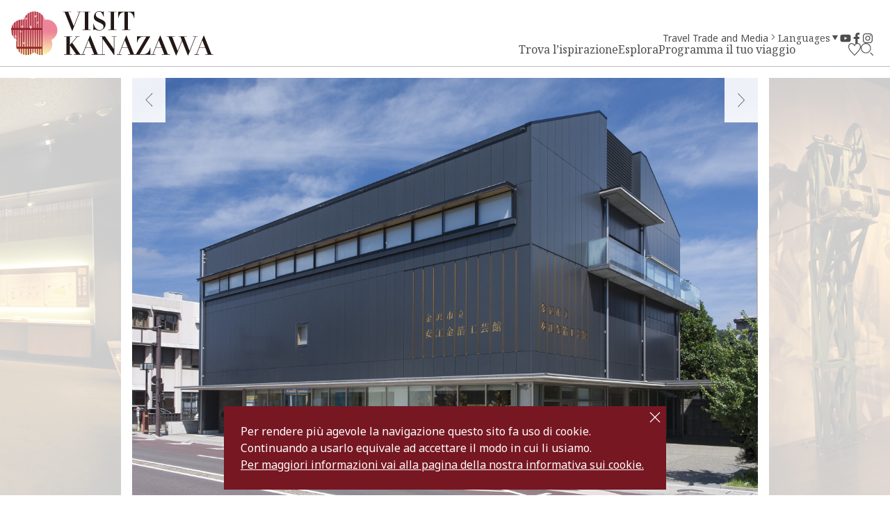

--- FILE ---
content_type: text/html; charset=UTF-8
request_url: https://visitkanazawa.jp/it/attractions/detail_10062.html
body_size: 6575
content:
<!DOCTYPE html>
<html prefix="og: http://ogp.me/ns#" lang="it"><!-- InstanceBegin template="/Templates/base-it.dwt" codeOutsideHTMLIsLocked="false" -->
<head>
<!-- Google Tag Manager -->
<script>(function(w,d,s,l,i){w[l]=w[l]||[];w[l].push({'gtm.start':
new Date().getTime(),event:'gtm.js'});var f=d.getElementsByTagName(s)[0],
j=d.createElement(s),dl=l!='dataLayer'?'&l='+l:'';j.async=true;j.src=
'https://www.googletagmanager.com/gtm.js?id='+i+dl;f.parentNode.insertBefore(j,f);
})(window,document,'script','dataLayer','GTM-PW38C5R');</script>
<!-- End Google Tag Manager -->
<meta charset="utf-8">
<meta name="viewport" content="width=device-width, initial-scale=1.0">
<meta name="format-detection" content="telephone=no">
<!-- InstanceBeginEditable name="doctitle" -->
<title>Museo Yasue delle Foglie d’Oro di Kanazawa｜Attrazioni turistiche｜VIENI A KANAZAWA, GIAPPONE - Guida turistica ufficiale</title>
<!-- InstanceEndEditable -->
<link rel="canonical" href="https://visitkanazawa.jp/it/attractions/detail_10062.html">
<meta name="description" content="Questo museo rimarr&amp;agrave; chiuso per lavori di ristrutturazione da luned&amp;igrave; 1 dicembre 2025 a gioved&amp;igrave; 5 marzo 2026.Questo museo mette a fuoco sui attrezzi per la battitura dell&amp;rsquo;oro e sui articoli artigia…">
<meta name="author" content="Kanazawa City Tourism Association">
<meta name="theme-color" content="#771722">
<meta property="og:locale" content="it_IT">
<meta property="og:site_name" content="VIENI A KANAZAWA, GIAPPONE - Guida turistica ufficiale">
<meta property="og:url" content="https://visitkanazawa.jp/it/attractions/detail_10062.html">
<meta property="og:type" content="article">
<meta property="og:image" content="https://visitkanazawa.jp/common/images/ogImg.png">
<meta name="apple-mobile-web-app-title" content="VISIT KANAZAWA">
<link rel="apple-touch-icon" href="https://visitkanazawa.jp/common/images/touchIcon.png">
<link rel="icon" href="https://visitkanazawa.jp/common/images/favicon.svg">
<meta name="twitter:card" content="summary_large_image">
<link rel="preconnect" href="https://fonts.gstatic.com">
<link rel="preload" href="https://fonts.googleapis.com/css2?family=Noto+Sans:wght@400;500;600;700&family=Noto+Serif:wght@400;700&display=swap" as="style">
<link rel="stylesheet" href="https://fonts.googleapis.com/css2?family=Noto+Sans:wght@400;500;600;700&family=Noto+Serif:wght@400;700&display=swap" media="print" onload="this.media='all'">
<link rel="stylesheet" href="/common/css/destyle.css">
<link rel="stylesheet" href="/common/css/default.css">
<link rel="stylesheet" href="/common/css/base.css">
<!-- InstanceBeginEditable name="head" -->
<link rel="stylesheet" href="/common/lsc/css/normalize.css">
<link rel="stylesheet" href="/common/lsc/css/froala/froala_style.min.css">
<link rel="stylesheet" href="/js/slick/slick.css">
<link rel="stylesheet" href="/js/lightGallery/css/lightgallery.css">
<link rel="stylesheet" href="/css/commonSpotDetail.css">
<!-- InstanceEndEditable -->
</head>
<body id="body" class="do scrollTop">
<!-- Google Tag Manager (noscript) -->
<noscript><iframe src="https://www.googletagmanager.com/ns.html?id=GTM-PW38C5R"
height="0" width="0" style="display:none;visibility:hidden"></iframe></noscript>
<!-- End Google Tag Manager (noscript) -->
<div id="wrapper">
<header id="header">
	<h1 id="siteName"><a href="/it/index.html" title="VISIT KANAZAWA">VIENI A KANAZAWA, GIAPPONE - Guida turistica ufficiale</a></h1>
	<div id="hTool">
		<div id="hToolFavorite">
			<a href="/it/favorite/index.html" title="Preferiti">Preferiti</a>
		</div>
		<div id="hToolSearch">
			<form>
				<input type="text">
				<button type="search">search</button>
			</form>
		</div>
	</div>
	<button id="navButton" aria-label="menu">menu</button>
</header>
<nav id="nav">
	<div id="navGlobal">
		<ul>
			<li>
				<a href="#">Trova l’ispirazione</a>
				<ul>
					<li><a href="/it/trip-ideas/index.html">Idee di viaggio</a></li>
					<li><a href="/it/kanazawa-101/index.html">Kanazawa 101</a></li>
					<li><a href="/it/itineraries/index.html">Itinerari</a></li>
				</ul>
			</li>
			<li>
				<a href="#">Esplora</a>
				<ul>
					<li><a href="/it/attractions/index.html">Attrazioni turistiche</a></li>
					<li><a href="/it/activities/index.html">Attività ed esperienze pratiche</a></li>
					<li><a href="/it/restaurants/index.html">Ristoranti</a></li>
					<li><a href="/it/shops/index.html">Negozi</a></li>
					<li><a href="/it/accommodations/index.html">Alloggi</a></li>
					<li><a href="/it/event/index.html">Eventi</a></li>
					<li><a href="/it/spot/index.html">Vedi tutto</a></li>
				</ul>
			</li>
			<li>
				<a href="#">Programma il tuo viaggio</a>
				<ul>
					<li><a href="/it/know-before-you-go/index.html">Prima di partire</a></li>
					<li><a href="/it/getting-to-kanazawa">Come giungere a Kanazawa</a></li>
					<li><a href="/it/getting-around-kanazawa">Come muoversi a Kanazawa</a></li>
					<li><a href="/it/tourist-center/index.html">Consigli di viaggio</a></li>
					<li><a href="/it/guides/index.html">Guide</a></li>
					<li><a href="/it/faq">FAQ</a></li>
				</ul>
			</li>
		</ul>
	</div>
	<div id="navExtra">
		<ul>
			<li><a href="/en/travel-trade-media/index.html">Travel Trade and Media</a></li>
		</ul>
	</div>
	<div id="navLanguage">
		<dl>
			<dt>Languages</dt>
			<dd><a href="https://www.kanazawa-kankoukyoukai.or.jp/" target="_blank">日本語</a></dd>
			<dd><a href="/en/">English</a></dd>
			<dd><a href="/fr/">Français</a></dd>
			<dd><a href="/es/">Español</a></dd>
			<dd><a href="/it/">Italiano</a></dd>
			<dd><a href="/tw/">中文繁体</a></dd>
			<dd><a href="/cn/">中文簡体</a></dd>
			<dd><a href="/kr/">한국어</a></dd>
			<dd><a href="/th/">ภาษาไทย</a></dd>
		</dl>
	</div>
	<div id="navSns">
		<ul>
			<li><a href="https://www.youtube.com/channel/UCGV7w1oEnnO171_90S4YFIg" title="YouTube" target="_blank">YouTube</a></li>
			<li><a href="https://www.facebook.com/visitkanazawaofficial/" title="Facebook" target="_blank">Facebook</a></li>
			<li><a href="https://www.instagram.com/kanazawa_kankou/" title="Instagram" target="_blank">Instagram</a></li>
		</ul>
	</div>
</nav>
<div id="pagePath">
	<div class="wrap">
		<ul>
			<li><a href="/it/index.html">Home</a></li>
			<!-- InstanceBeginEditable name="pagePath" -->
			<li>Attrazioni turistiche</li>
			<li>Museo Yasue delle Foglie d’Oro di Kanazawa</li>
			<!-- InstanceEndEditable -->
		</ul>
	</div>
</div>
<main id="main">
<!-- InstanceBeginEditable name="main" -->
	<article id="detail">
		<header id="detailHeader">
			<div id="detailTitle">
				<div class="wrap">
					<h2 data-ruby="金沢市立安江金箔工芸館">Museo Yasue delle Foglie d’Oro di Kanazawa</h2>
					<div id="detailFavorite">
						<a href="javascript:void(0);" data-fav-id="10062" data-fav-type="1" data-fav-action="add">Preferiti</a>
					</div>
				</div>
			</div>
			<div id="detailPhoto">
				<ul class="slide-main">
					<li>
						<a data-index="1" data-caption="">
							<img src="/lsc/upfile/spot/0001/0062/10062_1_l.jpg?1643003863" 
							srcset="/lsc/upfile/spot/0001/0062/10062_1_s.jpg?1643003863 767w,
									/lsc/upfile/spot/0001/0062/10062_1_m.jpg?1643003863 991w,
									/lsc/upfile/spot/0001/0062/10062_1_l.jpg?1643003863"
							class="thumb" alt="" width="100" height="100">
						</a>
					</li>
					<li>
						<a data-index="2" data-caption="">
							<img src="/lsc/upfile/spot/0001/0062/10062_2_l.jpg?1734571808" 
							srcset="/lsc/upfile/spot/0001/0062/10062_2_s.jpg?1734571807 767w,
									/lsc/upfile/spot/0001/0062/10062_2_m.jpg?1734571807 991w,
									/lsc/upfile/spot/0001/0062/10062_2_l.jpg?1734571808"
							class="thumb" alt="" width="100" height="100">
						</a>
					</li>
				</ul>
				<ul class="slide-nav">
					<li><img class="thumb" src="/lsc/upfile/spot/0001/0062/10062_1_s.jpg?1643003863" alt="" width="100" height="100"/></li>
					<li><img class="thumb" src="/lsc/upfile/spot/0001/0062/10062_2_s.jpg?1734571807" alt="" width="100" height="100"/></li>
				</ul>
				<div id="slideShow" style="display: none">
					<a href="/lsc/upfile/spot/0001/0062/10062_1_l.jpg" data-index="1"><img src="/lsc/upfile/spot/0001/0062/10062_1_t.jpg?1643003863" alt="" /></a>
					<a href="/lsc/upfile/spot/0001/0062/10062_2_l.jpg" data-index="2"><img src="/lsc/upfile/spot/0001/0062/10062_2_t.jpg?1734571807" alt="" /></a>
				</div>
			</div>
		</header>
		<section id="detailContents">
			<div class="wrap">
				<h3></h3>
				<div class="fr-view">
					<p><strong><span style="color: rgb(184, 49, 47);">Questo museo rimarrà chiuso per lavori di ristrutturazione da lunedì 1 dicembre 2025 a giovedì 5 marzo 2026.</span></strong></p>
<p>Questo museo mette a fuoco sui attrezzi per la battitura dell’oro e sui articoli artigianali e artistici creati per Komei Yasue, un famoso artigiano di foglia d’oro. Visitatori possono vedere qui i processi di manifattura della foglia oro. Il museo espone molti prodotti compresi paraventi, costumi del teatro nô, ceramica di Kutani, un altare buddista, lacche e lavori ad intarsio di Kaga.</p>
				</div>
				<div id="detailTag">
					<ul>
						
						<li><a href="index_1_2_40.html">Strutture storiche e culturali</a></li>
						<li><a href="index_1_2_41.html">Musei</a></li>
					</ul>
					<ul>
						
						
					</ul>
					<ul>
						
						
					</ul>
				</div>
			</div>
		</section>
		<section id="detailInfomation">
			<div class="wrap">
				<h3>Informazioni</h3>
				<div>
					<dl>
						
						
						<dt>Indirizzo</dt>
						<dd>1-3-10 Higashiyama, Kanazawa, Ishikawa</dd>
						<dt>Prezzo</dt>
						<dd>310 yen per adulti; 210 yen per le persone di più di 65; gratuito per le persone di studenti dalle scuole media superiori in giù</dd>
						<dt>Orari di apertura</dt>
						<dd>9:30 - 17:00 (ammissione è fino a 16:30)</dd>
						<dt>Giorni fissi di chiusura</dt>
						<dd>Martedi (o il giorno dopo se è festivo), periodi di cambiamento mostre, dicembre 29 alle gennaio 3</dd>
						<dt>Parcheggi</dt>
						<dd>Non disponibile</dd>
						<dt>Parcheggio: veicoli grandi</dt>
						<dd>Non disponibile</dd>
						<dt>Telefono</dt>
						<dd>076-251-8950</dd>
						<dt>Sito ufficiale</dt>
						<dd><a href="https://www.kanazawa-museum.jp/kinpaku/" target="_blank">https://www.kanazawa-museum.jp/kinpaku/</a></dd>
					</dl>
				</div>
			</div>
		</section>
		
		<Section id="detailMap">
			<h3>Map</h3>
			<div id="gMap">
				<iframe src="https://www.google.com/maps/embed/v1/place?key=AIzaSyCe2hQw9yCt9bg_C-APtgfbmHsVq8u7w3E&region=JP&language=it&q=36.57369854237086,136.66580200195312" width="600" height="450" frameborder="0" style="border:0" allowfullscreen></iframe>
			</div>
		</Section>
	</article>
	<article id="recommend">
		<div class="wrap">
			<h2>Recommend</h2>
			<section>
				<h3>Trova altre attrazioni</h3>
				<div>
					<dl>
						<dt>Quartiere di Higashi Chaya</dt>
						<dd>
							<img src="/lsc/upfile/spot/0001/0212/10212_7_l.jpg" 
							srcset="/lsc/upfile/spot/0001/0212/10212_7_s.jpg 767w,
									/lsc/upfile/spot/0001/0212/10212_7_m.jpg 991w,
									/lsc/upfile/spot/0001/0212/10212_7_l.jpg"
							class="thumb" alt="Quartiere di Higashi Chaya" width="100" height="100">
						</dd>
						<dd><a href="https://visitkanazawa.jp/it/attractions/detail_10212.html">more</a></dd>
					</dl>
					<dl>
						<dt>Area di sosta Higashi Chaya Kyukeikan</dt>
						<dd>
							<img src="/lsc/upfile/spot/0001/0213/10213_1_l.jpg" 
							srcset="/lsc/upfile/spot/0001/0213/10213_1_s.jpg 767w,
									/lsc/upfile/spot/0001/0213/10213_1_m.jpg 991w,
									/lsc/upfile/spot/0001/0213/10213_1_l.jpg"
							class="thumb" alt="Area di sosta Higashi Chaya Kyukeikan" width="100" height="100">
						</dd>
						<dd><a href="https://visitkanazawa.jp/it/attractions/detail_10213.html">more</a></dd>
					</dl>
					<dl>
						<dt>La casa Shima, importante bene culturale di Giappone</dt>
						<dd>
							<img src="/lsc/upfile/spot/0001/0094/10094_1_l.jpg" 
							srcset="/lsc/upfile/spot/0001/0094/10094_1_s.jpg 767w,
									/lsc/upfile/spot/0001/0094/10094_1_m.jpg 991w,
									/lsc/upfile/spot/0001/0094/10094_1_l.jpg"
							class="thumb" alt="La casa Shima, importante bene culturale di Giappone" width="100" height="100">
						</dd>
						<dd><a href="https://visitkanazawa.jp/it/attractions/detail_10094.html">more</a></dd>
					</dl>
					<dl>
						<dt>La casa Kaikaro</dt>
						<dd>
							<img src="/lsc/upfile/spot/0001/0039/10039_1_l.jpg" 
							srcset="/lsc/upfile/spot/0001/0039/10039_1_s.jpg 767w,
									/lsc/upfile/spot/0001/0039/10039_1_m.jpg 991w,
									/lsc/upfile/spot/0001/0039/10039_1_l.jpg"
							class="thumb" alt="La casa Kaikaro" width="100" height="100">
						</dd>
						<dd><a href="https://visitkanazawa.jp/it/restaurants/detail_10039.html">more</a></dd>
					</dl>
					<dl>
						<dt>Il fiume Asano</dt>
						<dd>
							<img src="/lsc/upfile/spot/0001/0003/10003_3_l.jpg" 
							srcset="/lsc/upfile/spot/0001/0003/10003_3_s.jpg 767w,
									/lsc/upfile/spot/0001/0003/10003_3_m.jpg 991w,
									/lsc/upfile/spot/0001/0003/10003_3_l.jpg"
							class="thumb" alt="Il fiume Asano" width="100" height="100">
						</dd>
						<dd><a href="https://visitkanazawa.jp/it/attractions/detail_10003.html">more</a></dd>
					</dl>
					<dl>
						<dt>La « strada spirituale » e l’area del tempio d’Utatsuyama</dt>
						<dd>
							<img src="/lsc/upfile/spot/0001/0021/10021_10_l.jpg" 
							srcset="/lsc/upfile/spot/0001/0021/10021_10_s.jpg 767w,
									/lsc/upfile/spot/0001/0021/10021_10_m.jpg 991w,
									/lsc/upfile/spot/0001/0021/10021_10_l.jpg"
							class="thumb" alt="La « strada spirituale » e l’area del tempio d’Utatsuyama" width="100" height="100">
						</dd>
						<dd><a href="https://visitkanazawa.jp/it/attractions/detail_10021.html">more</a></dd>
					</dl>
					<dl>
						<dt>Naka-no Hashi Bridge</dt>
						<dd>
							<img src="/lsc/upfile/spot/0001/0194/10194_1_l.jpg" 
							srcset="/lsc/upfile/spot/0001/0194/10194_1_s.jpg 767w,
									/lsc/upfile/spot/0001/0194/10194_1_m.jpg 991w,
									/lsc/upfile/spot/0001/0194/10194_1_l.jpg"
							class="thumb" alt="Naka-no Hashi Bridge" width="100" height="100">
						</dd>
						<dd><a href="https://visitkanazawa.jp/it/attractions/detail_10194.html">more</a></dd>
					</dl>
					<dl>
						<dt>Museo del Fonografo di Kanazawa</dt>
						<dd>
							<img src="/lsc/upfile/spot/0001/0065/10065_1_l.jpg" 
							srcset="/lsc/upfile/spot/0001/0065/10065_1_s.jpg 767w,
									/lsc/upfile/spot/0001/0065/10065_1_m.jpg 991w,
									/lsc/upfile/spot/0001/0065/10065_1_l.jpg"
							class="thumb" alt="Museo del Fonografo di Kanazawa" width="100" height="100">
						</dd>
						<dd><a href="https://visitkanazawa.jp/it/attractions/detail_10065.html">more</a></dd>
					</dl>
					<dl>
						<dt>Residenza di samurai Kurando Terashima</dt>
						<dd>
							<img src="/lsc/upfile/spot/0001/0181/10181_4_l.jpg" 
							srcset="/lsc/upfile/spot/0001/0181/10181_4_s.jpg 767w,
									/lsc/upfile/spot/0001/0181/10181_4_m.jpg 991w,
									/lsc/upfile/spot/0001/0181/10181_4_l.jpg"
							class="thumb" alt="Residenza di samurai Kurando Terashima" width="100" height="100">
						</dd>
						<dd><a href="https://visitkanazawa.jp/it/attractions/detail_10181.html">more</a></dd>
					</dl>
					<dl>
						<dt>Mercato di Omicho</dt>
						<dd>
							<img src="/lsc/upfile/spot/0001/0030/10030_1_l.jpg" 
							srcset="/lsc/upfile/spot/0001/0030/10030_1_s.jpg 767w,
									/lsc/upfile/spot/0001/0030/10030_1_m.jpg 991w,
									/lsc/upfile/spot/0001/0030/10030_1_l.jpg"
							class="thumb" alt="Mercato di Omicho" width="100" height="100">
						</dd>
						<dd><a href="https://visitkanazawa.jp/it/restaurants/detail_10030.html">more</a></dd>
					</dl>
				</div>
			</section>
			<section>
				<h3>Trova altre attività</h3>
				<div>
					<dl>
						<dt>Provate un laboratorio di applicazione della foglia d’oro,…</dt>
						<dd>
							<img src="/lsc/upfile/plan/0000/0595/595_1_l.jpg" 
							srcset="/lsc/upfile/plan/0000/0595/595_1_s.jpg 767w,
									/lsc/upfile/plan/0000/0595/595_1_m.jpg 991w,
									/lsc/upfile/plan/0000/0595/595_1_l.jpg"
							class="thumb" alt="Provate un laboratorio di applicazione della foglia d’oro,…" width="100" height="100">
						</dd>
						<dd><a href="https://visitkanazawa.jp/it/activities/detail_595.html">more</a></dd>
					</dl>
					<dl>
						<dt>Calligrafia giapponese: al cuore della cultura Giapponese!</dt>
						<dd>
							<img src="/lsc/upfile/plan/0000/0675/675_5_l.jpg" 
							srcset="/lsc/upfile/plan/0000/0675/675_5_s.jpg 767w,
									/lsc/upfile/plan/0000/0675/675_5_m.jpg 991w,
									/lsc/upfile/plan/0000/0675/675_5_l.jpg"
							class="thumb" alt="Calligrafia giapponese: al cuore della cultura Giapponese!" width="100" height="100">
						</dd>
						<dd><a href="https://visitkanazawa.jp/it/activities/detail_675.html">more</a></dd>
					</dl>
					<dl>
						<dt>Una delle esperienze di cerimonia del tè più accessibili a…</dt>
						<dd>
							<img src="/lsc/upfile/plan/0000/0670/670_3_l.jpg" 
							srcset="/lsc/upfile/plan/0000/0670/670_3_s.jpg 767w,
									/lsc/upfile/plan/0000/0670/670_3_m.jpg 991w,
									/lsc/upfile/plan/0000/0670/670_3_l.jpg"
							class="thumb" alt="Una delle esperienze di cerimonia del tè più accessibili a…" width="100" height="100">
						</dd>
						<dd><a href="https://visitkanazawa.jp/it/activities/detail_670.html">more</a></dd>
					</dl>
					<dl>
						<dt>Kampo tea experience to relieve travel fatigue</dt>
						<dd>
							<img src="/lsc/upfile/plan/0000/0634/634_3_l.jpg" 
							srcset="/lsc/upfile/plan/0000/0634/634_3_s.jpg 767w,
									/lsc/upfile/plan/0000/0634/634_3_m.jpg 991w,
									/lsc/upfile/plan/0000/0634/634_3_l.jpg"
							class="thumb" alt="Kampo tea experience to relieve travel fatigue" width="100" height="100">
						</dd>
						<dd><a href="https://visitkanazawa.jp/it/activities/detail_634.html">more</a></dd>
					</dl>
					<dl>
						<dt>【One day bus tour】Kanazawa Sta.～Gokayama / Shirakawago …</dt>
						<dd>
							<img src="/lsc/upfile/plan/0000/1584/1584_1_l.jpg" 
							srcset="/lsc/upfile/plan/0000/1584/1584_1_s.jpg 767w,
									/lsc/upfile/plan/0000/1584/1584_1_m.jpg 991w,
									/lsc/upfile/plan/0000/1584/1584_1_l.jpg"
							class="thumb" alt="【One day bus tour】Kanazawa Sta.～Gokayama / Shirakawago …" width="100" height="100">
						</dd>
						<dd><a href="https://visitkanazawa.jp/it/activities/detail_1584.html">more</a></dd>
					</dl>
					<dl>
						<dt>【One day bus tour】Kanazawa Sta.～Tojinbo/Eiheiji/Maruoka…</dt>
						<dd>
							<img src="/lsc/upfile/plan/0000/1583/1583_4_l.jpg" 
							srcset="/lsc/upfile/plan/0000/1583/1583_4_s.jpg 767w,
									/lsc/upfile/plan/0000/1583/1583_4_m.jpg 991w,
									/lsc/upfile/plan/0000/1583/1583_4_l.jpg"
							class="thumb" alt="【One day bus tour】Kanazawa Sta.～Tojinbo/Eiheiji/Maruoka…" width="100" height="100">
						</dd>
						<dd><a href="https://visitkanazawa.jp/it/activities/detail_1583.html">more</a></dd>
					</dl>
					<dl>
						<dt>Tour in autobus perfetto per Shirakawa-go, Patrimonio dell…</dt>
						<dd>
							<img src="/lsc/upfile/plan/0000/1847/1847_1_l.jpg" 
							srcset="/lsc/upfile/plan/0000/1847/1847_1_s.jpg 767w,
									/lsc/upfile/plan/0000/1847/1847_1_m.jpg 991w,
									/lsc/upfile/plan/0000/1847/1847_1_l.jpg"
							class="thumb" alt="Tour in autobus perfetto per Shirakawa-go, Patrimonio dell…" width="100" height="100">
						</dd>
						<dd><a href="https://visitkanazawa.jp/it/activities/detail_1847.html">more</a></dd>
					</dl>
					<dl>
						<dt>NOSTALGIC SHIRAKAWA-GO & KANAZAWA Tour in autobus di 1 gio…</dt>
						<dd>
							<img src="/lsc/upfile/plan/0000/1833/1833_1_l.png" 
							srcset="/lsc/upfile/plan/0000/1833/1833_1_s.png 767w,
									/lsc/upfile/plan/0000/1833/1833_1_m.png 991w,
									/lsc/upfile/plan/0000/1833/1833_1_l.png"
							class="thumb" alt="NOSTALGIC SHIRAKAWA-GO & KANAZAWA Tour in autobus di 1 gio…" width="100" height="100">
						</dd>
						<dd><a href="https://visitkanazawa.jp/it/activities/detail_1833.html">more</a></dd>
					</dl>
					<dl>
						<dt>Prova la calligrafia in un'amata scuola locale a Kanazawa …</dt>
						<dd>
							<img src="/lsc/upfile/plan/0000/2103/2103_2_l.jpg" 
							srcset="/lsc/upfile/plan/0000/2103/2103_2_s.jpg 767w,
									/lsc/upfile/plan/0000/2103/2103_2_m.jpg 991w,
									/lsc/upfile/plan/0000/2103/2103_2_l.jpg"
							class="thumb" alt="Prova la calligrafia in un'amata scuola locale a Kanazawa …" width="100" height="100">
						</dd>
						<dd><a href="https://visitkanazawa.jp/it/activities/detail_2103.html">more</a></dd>
					</dl>
				</div>
			</section>
			<section>
				<h3>Ti potrebbe anche interessare</h3>
				<div>
					<dl>
						<dt>Kanazawa Saigawa Onsen Takitei							</dt>
						<dd>
							<img src="/lsc/upfile/spot/0005/0098/50098_1_l.jpg" 
							srcset="/lsc/upfile/spot/0005/0098/50098_1_s.jpg 767w,
									/lsc/upfile/spot/0005/0098/50098_1_m.jpg 991w,
									/lsc/upfile/spot/0005/0098/50098_1_l.jpg"
							class="thumb" alt="Kanazawa Saigawa Onsen Takitei							" width="100" height="100">
						</dd>
						<dd><a href="https://visitkanazawa.jp/it/accommodations/detail_50098.html">more</a></dd>
					</dl>
					<dl>
						<dt>Museo Kaga-Honda</dt>
						<dd>
							<img src="/lsc/upfile/spot/0001/0044/10044_1_l.jpg" 
							srcset="/lsc/upfile/spot/0001/0044/10044_1_s.jpg 767w,
									/lsc/upfile/spot/0001/0044/10044_1_m.jpg 991w,
									/lsc/upfile/spot/0001/0044/10044_1_l.jpg"
							class="thumb" alt="Museo Kaga-Honda" width="100" height="100">
						</dd>
						<dd><a href="https://visitkanazawa.jp/it/attractions/detail_10044.html">more</a></dd>
					</dl>
					<dl>
						<dt>Santuario di Kanazawa</dt>
						<dd>
							<img src="/lsc/upfile/spot/0001/0063/10063_1_l.jpg" 
							srcset="/lsc/upfile/spot/0001/0063/10063_1_s.jpg 767w,
									/lsc/upfile/spot/0001/0063/10063_1_m.jpg 991w,
									/lsc/upfile/spot/0001/0063/10063_1_l.jpg"
							class="thumb" alt="Santuario di Kanazawa" width="100" height="100">
						</dd>
						<dd><a href="https://visitkanazawa.jp/it/attractions/detail_10063.html">more</a></dd>
					</dl>
					<dl>
						<dt>Museo D.T. Suzuki</dt>
						<dd>
							<img src="/lsc/upfile/spot/0001/0156/10156_1_l.jpg" 
							srcset="/lsc/upfile/spot/0001/0156/10156_1_s.jpg 767w,
									/lsc/upfile/spot/0001/0156/10156_1_m.jpg 991w,
									/lsc/upfile/spot/0001/0156/10156_1_l.jpg"
							class="thumb" alt="Museo D.T. Suzuki" width="100" height="100">
						</dd>
						<dd><a href="https://visitkanazawa.jp/it/attractions/detail_10156.html">more</a></dd>
					</dl>
					<dl>
						<dt>【suspension】 Fine anno/Capodanno Ingresso gratuito al Gi…</dt>
						<dd>
							<img src="/lsc/upfile/spot/0005/0495/50495_2_l.jpg" 
							srcset="/lsc/upfile/spot/0005/0495/50495_2_s.jpg 767w,
									/lsc/upfile/spot/0005/0495/50495_2_m.jpg 991w,
									/lsc/upfile/spot/0005/0495/50495_2_l.jpg"
							class="thumb" alt="【suspension】 Fine anno/Capodanno Ingresso gratuito al Gi…" width="100" height="100">
						</dd>
						<dd><a href="https://visitkanazawa.jp/it/event/detail_50495.html">more</a></dd>
					</dl>
					<dl>
						<dt>Kanazawa Hyakubangai</dt>
						<dd>
							<img src="/lsc/upfile/spot/0005/0066/50066_1_l.jpg" 
							srcset="/lsc/upfile/spot/0005/0066/50066_1_s.jpg 767w,
									/lsc/upfile/spot/0005/0066/50066_1_m.jpg 991w,
									/lsc/upfile/spot/0005/0066/50066_1_l.jpg"
							class="thumb" alt="Kanazawa Hyakubangai" width="100" height="100">
						</dd>
						<dd><a href="https://visitkanazawa.jp/it/restaurants/detail_50066.html">more</a></dd>
					</dl>
				</div>
			</section>
		</div>
	</article>
<!-- InstanceEndEditable -->
</main>
<div id="pageTop">
	<a href="#body">To Top</a>
</div>
<footer id="footer">
	<div id="fNav">
		<div class="wrap">
			<div id="fNavGlobal">
				<ul>
					<li><a href="#">Trova l’ispirazione</a>
						<ul>
							<li><a href="/it/trip-ideas/index.html">Idee di viaggio</a></li>
							<li><a href="/it/kanazawa-101/index.html">Kanazawa 101</a></li>
							<li><a href="/it/itineraries/index.html">Itinerari</a></li>
						</ul>
					</li>
					<li><a href="#">Esplora</a>
						<ul>
							<li><a href="/it/attractions/index.html">Attrazioni turistiche</a></li>
							<li><a href="/it/activities/index.html">Attività ed esperienze pratiche</a></li>
							<li><a href="/it/restaurants/index.html">Ristoranti</a></li>
							<li><a href="/it/shops/index.html">Negozi</a></li>
							<li><a href="/it/accommodations/index.html">Alloggi</a></li>
							<li><a href="/it/event/index.html">Eventi</a></li>
						</ul>
					</li>
					<li><a href="#">Programma il tuo viaggio</a>
						<ul>
							<li><a href="/it/know-before-you-go/index.html">Prima di partire</a></li>
							<li><a href="/it/getting-to-kanazawa">Come giungere a Kanazawa</a></li>
							<li><a href="/it/getting-around-kanazawa">Come muoversi a Kanazawa</a></li>
							<li><a href="/it/tourist-center/index.html">Consigli di viaggio</a></li>
							<li><a href="/it/guides/index.html">Guide</a></li>
							<li><a href="/it/faq">FAQ</a></li>
						</ul>
					</li>
					<li><a href="/it/pamphlet/index.html">Brochure</a></li>
					<li><a href="/it/image-gallery/index.html">Image Gallery</a></li>
					<li><a href="/en/travel-trade-media/index.html">Travel Trade and Media</a></li>
					<li><a href="/it/trip-ideas/detail_361.html">Emergenze</a></li>
				</ul>
			</div>
			<div id="fNavRelated">
				<ul>
					<li><a href="/it/terms/index.html">Condizioni d’uso</a></li>
					<li><a href="/it/links/index.html">Link</a></li>
					<li><a href="https://www.kanazawa-kankoukyoukai.or.jp/asset/Privacy Policy/Privacy Policy_English" target="_blank">Privacy and Cookie Policy</a></li>
					<li><a href="/it/organization/index.html">Chi siamo</a></li>
					<li><a href="/it/contact/index.html">Contact Us</a></li>
				</ul>
			</div>
		</div>
	</div>
	<div id="copyright">
		<div class="wrap">
			<p>
				&copy;2022 Kanazawa City Tourism Association.
			</p>
			<p>
				The copyright for the Website contents is held by the Association.<br>
				It is forbidden to replicate or reprint the contents of the Website without permission.
			</p>
		</div>
	</div>
</footer>
</div>
<script src="//ajax.googleapis.com/ajax/libs/jquery/3.3.1/jquery.min.js"></script>
<script src="/js/jquery.cookie.js"></script>
<script src="/common/js/default.js"></script>
<script src="/common/js/base.js"></script>
<!-- InstanceBeginEditable name="foot" -->
<script src="/js/slick/slick.min.js"></script>
<script src="/js/lightGallery/lightgallery.min.js"></script>
<script src="/js/lightGallery/modules/lg-thumbnail.min.js"></script>
<script src="/js/commonFavorite.js"></script>
<script src="/js/commonSpotDetail.js"></script>
<!-- InstanceEndEditable -->
</body>
<!-- InstanceEnd --></html>

--- FILE ---
content_type: text/html; charset=UTF-8
request_url: https://visitkanazawa.jp/lsc/api/fav/status.php?id=10062&type=1&lang=it
body_size: -38
content:
{"status":0,"cnt":"270"}

--- FILE ---
content_type: text/css
request_url: https://visitkanazawa.jp/common/css/base.css
body_size: 7010
content:
/* CSS Document */

/* base
@import url('https://fonts.googleapis.com/css2?family=Noto+Sans:wght@400;500;600;700&family=Noto+Serif:wght@400;700&display=swap');
font-family: 'Noto Sans', sans-serif;
font-family: 'Noto Serif', serif;
*/

/* cn
@import url('https://fonts.googleapis.com/css2?family=Noto+Sans+SC:wght@400;500;700&family=Noto+Serif+SC:wght@400;600;700&display=swap');
font-family: 'Noto Sans SC', sans-serif;
font-family: 'Noto Serif SC', serif;
*/

/* kr
@import url('https://fonts.googleapis.com/css2?family=Noto+Sans+KR:wght@400;500;700&family=Noto+Serif+KR:wght@400;600;700&display=swap');
font-family: 'Noto Sans KR', sans-serif;
font-family: 'Noto Serif KR', serif;
*/

/* th
@import url('https://fonts.googleapis.com/css2?family=Noto+Sans+Thai:wght@400;500;600;700&family=Noto+Serif+Thai:wght@400;600;700&display=swap');
font-family: 'Noto Sans Thai', sans-serif;
font-family: 'Noto Serif Thai', serif;
*/

/* tw
@import url('https://fonts.googleapis.com/css2?family=Noto+Sans+TC:wght@400;500;700&family=Noto+Serif+TC:wght@400;600;700&display=swap');
font-family: 'Noto Sans TC', sans-serif;
font-family: 'Noto Serif TC', serif;
*/

:root{
	--base-color: #4d4d4d;
	--base-color-rgb: 77, 77, 77;
	--primary-color: #771722;
	--primary-color-rgb: 119, 23, 34;
	--secondary-color: #808080;
	--secondary-color-rgb: 189, 189, 189;
	--point-color: #B9840C;
	--point-color-rgb: 185, 132, 12;
	--border-color: #BDBDBD;
	--border-color-rgb: ;
	--font-sans-serif: 'Noto Sans', sans-serif;
	--font-serif: 'Noto Serif', serif;
	}
	:root:lang(zh-cn){
		--font-sans-serif: 'Noto Sans SC', sans-serif;
		--font-serif: 'Noto Serif SC', serif;
		}
	:root:lang(ko){
		--font-sans-serif: 'Noto Sans KR', sans-serif;
		--font-serif: 'Noto Serif KR', serif;
		}
	:root:lang(th){
		--font-sans-serif: 'Noto Sans Thai', sans-serif;
		--font-serif: 'Noto Serif Thai', serif;
		}
	:root:lang(zh-tw){
		--font-sans-serif: 'Noto Sans TC', sans-serif;
		--font-serif: 'Noto Serif TC', serif;
		}

body{
	color: var(--base-color);
	fill: currentColor;
	font-family: var(--font-sans-serif);
	word-wrap: break-word;
	overflow-wrap: anywhere;
	line-height: 1em;
	}
	::selection {
		background: var(--primary-color);
		color: #fff;
		}
	::-moz-selection {
		background: var(--primary-color);
		color: #fff;
		}
	_::content, _:future, body:not(*:root) {
		/* Chromeのハック */
		/*フォント細いって言われたとき
		font-weight: 500;
		*/
		}
	_::-webkit-full-page-media, _:future, :root body{
		/* safariのハック */
		}

a{
	color: inherit;
	fill: currentColor;
	transition-property: color,text-decoration,background,background-color,background-size,border,border-color,box-shadow,fill,filter,opacity;
	transition-duration: 0.2s;
	transition-timing-function: ease-out;
	}

main :where(article,section,nav,header,footer){
	padding-top: 4em;
	padding-bottom: 4em;
	}

main{}
	main a{
		color: var(--primary-color);
		}
		main a:where(:hover,:focus){
			text-decoration: underline;
			}
	main p{
		line-height: 1.7em;
		}

:where(input,textarea,select){}
	:where(input,textarea,select):focus{
		border: 1px solid var(--primary-color);
		}

:where(input[type="radio"],input[type="checkbox"]){}
	:where(input[type="radio"],input[type="checkbox"])+label{
		line-height: 1.5em;
		}
		:where(input[type="radio"],input[type="checkbox"])+label:before{
			flex: 0 0 1em;
			width: 1em;
			height: 1em;
			color: rgba(var(--base-color-rgb),0.2);
			transform: translate(0, 0.2em);
			}
	:where(input[type="radio"],input[type="checkbox"]):checked+label{}
		:where(input[type="radio"],input[type="checkbox"]):checked+label:before{
			-webkit-animation: checked 0.2s forwards;
			animation: checked 0.2s forwards;
			color: var(--primary-color);
			}
		@-webkit-keyframes checked{
			30% {box-shadow: 0 0 0 1em rgba(var(--primary-color-rgb),0.5);}
			}
		@keyframes checked{
			30% {box-shadow: 0 0 0 1em rgba(var(--primary-color-rgb),0.5);}
			}

#wrapper{
	display: flex;
	flex-direction: column;
	align-items: stretch;
	width: 100%;
	min-height: 100vh;
	}

#header,
#nav,
#main{
	order: -1;
	}

#header{
	top: 0;
	left: 0;
	display: flex;
	align-items: center;
	justify-content: space-between;
	width: 100%;
	z-index: 110;
	}

#siteName{}
	#siteName a{
		color: transparent;
		}

#hTool{
	display: flex;
	grid-gap: 1em;
	}

#hToolFavorite{}
	#hToolFavorite a:hover{
		color: var(--primary-color);
		}

#hToolSearch{}
	#hToolSearch form{
		display: flex;
		padding: 1em;
		margin: 0;
		font: inherit;
		font-size: 16px;
		}

#hToolSearchButton{
	cursor: pointer;
	}

#hToolSearchBox{
	position: absolute;
	right: 0;
	bottom: 0;
	width: 100%;
	background: var(--primary-color);
	transform: translate(0, 100%);
	opacity: 0;
	transition: opacity 0.2s ease-out;
	}
	#hToolSearchBox form{
		display: flex;
		padding: 1em;
		margin: 0;
		font: inherit;
		font-size: 16px;
		}
	#hToolSearchBox.open{
		opacity: 1;
		pointer-events: all;
		}
	#hToolSearchBox .gsc-control-cse{
		padding: 0;
		background: none;
		border: none;
		font: inherit;
		}
	#hToolSearchBox .gsc-input{
		padding-right: 0;
		}
	#hToolSearchBox .gsc-search-box-tools{}
		#hToolSearchBox .gsc-search-box-tools div:not(.gsc-clear-button),
		#hToolSearchBox .gsc-search-box-tools table,
		#hToolSearchBox .gsc-search-box-tools tbody,
		#hToolSearchBox .gsc-search-box-tools tr,
		#hToolSearchBox .gsc-search-box-tools td{
			display: contents;
			}
		#hToolSearchBox .gsc-search-box-tools input{
			padding: 0.6em !important;
			background-position: 0.6em center !important;
			}
		#hToolSearchBox .gsc-search-box-tools a{
			flex: 0 0 2em;
			display: flex;
			align-items: center;
			justify-content: center;
			background: #fff;
			}
		#hToolSearchBox .gsc-search-box-tools button{
			flex: 0 0 2.6em;
			margin: 0;
			padding: 0.6em;
			border: none;
			border-radius: 0;
			font-size: inherit;
			}
	#hToolSearchBox .gsc-results-wrapper-overlay{
		left: 50%;
		width: min(calc(100vw - 4em), var(--wrap-width)) !important;
		height: calc(100vh - 4em) !important;
		transform: translateX(-50%);
		}
	#hToolSearchBox .gsc-modal-background-image{
		height: 100vh !important;
		}

#nav{
	font-family: var(--font-serif);
	z-index: 100;
	}
	#nav ul{
		list-style: none;
		}

#navGlobal{}
	#navGlobal a{
		display: block;
		}
		#navGlobal a:not(:only-child){
			cursor: pointer;
			}
	#navGlobal a+span{
		display: block;
		background: #F1EDEC;
		transform-origin: center top;
		}
		#navGlobal a+span a{
			border-bottom: 1px solid currentColor;
			color: var(--primary-color);
			}

#navExtra{
	font-family: var(--font-sans-serif);
	}
	#navExtra a{
		display: flex;
		align-items: center;
		grid-gap: 0.5em;
		}

#navLanguage{}
	#navLanguage dt{
		display: flex;
		align-items: center;
		grid-gap: 0.5em;
		cursor: pointer;
		}
		#navLanguage dt:after{
			content: "";
			width: 0;
			height: 0;
			border: 0.5em solid transparent;
			border-top-color: currentColor;
			transform: scale(0.6, 1) translate(0, 0.2em);
			}
	#navLanguage dt+span{
		display: block;
		background: #F1EDEC;
		transform-origin: center top;
		}
	#navLanguage dd{}
		#navLanguage dd a{
			display: block;
			color: var(--primary-color);
			}

#navSns{}
	#navSns ul{
		display: flex;
		grid-gap: 1em;
		}

#pagePath{
	display: none;
	}
/*
#pagePath{
	overflow: auto;
	}
	#pagePath ul{
		display: flex;
		}
	#pagePath li{
		display: flex;
		align-items: center;
		white-space: nowrap;
		}
		#pagePath li:last-child{
			padding-right: 1.5em;
			font-weight: 700;
			}
	#pagePath i{
		position: relative;
		top: 0.1em;
		margin: 0 0.3em;
		opacity: 0.5;
		}
*/

#main{
	margin-bottom: auto;
	}

#subject{
	padding: 1em 0;
	background: #8D686D;
	color: #fff;
	}
	#subject :where(h2,.subTitle){
		font-size: clamp(2.4rem, 5.835vw + 1rem, 8rem);
		font-family: var(--font-serif);
		font-weight: 700;
		letter-spacing: 0.025em;
		text-align: center;
		line-height: 1em;
		}
	#subject:where(:lang(zh-cn),:lang(ko),:lang(zh-tw)) :where(h2,.subTitle){
		padding-bottom: 0.1em;
		}
	#subject:lang(th) :where(h2,.subTitle){
		padding-top: 0.2em;
		}

#pageTop{
	display: none!important;
	}
/*
#pageTop{
	position: -webkit-sticky;
	position: sticky;
	bottom: 0;
	background: rgba(255,255,255,0.5);
	z-index: 100;
	text-align: center;
	
	}
	#pageTop a{
		display: block;
		}
		#pageTop a:hover{
			opacity: 0.5;
			}
	#pageTop svg{
		font-size: 2em;
		vertical-align: top;
		}
*/

#fNav{
	background: #F1EDEC;
	}

#fNavLogo{}
	#fNavLogo svg{
		font-size: 5em;
		}

#fNavGlobal{}
	#fNavGlobal > ul{
		grid-gap: 1em 4em;
		}
	#fNavGlobal ul{
		display: grid;
		}
	#fNavGlobal a+ul{
		grid-gap: 0.8em;
		margin-top: 1em;
		}
	#fNavGlobal li{}
		#fNavGlobal li a{
			font-weight: 700;
			}
			#fNavGlobal li a[href="#"]{
				pointer-events: none;
				}
		#fNavGlobal li li{}
			#fNavGlobal li li a{
				color: #666;
				font-weight: 500;
				}

#fNavRelated{
	border-top: 1px solid #BDBDBD;
	}
	#fNavRelated ul{
		display: grid;
		grid-gap: 1em;
		}
	#fNavRelated li{}
		#fNavRelated li a{
			font-size: 0.875em;
			font-weight: 700;
			}

#copyright{
	display: flex;
	align-items: center;
	background: #8D686D;
	}
	#copyright p{
		margin: 0;
		padding: 0;
		color: #fff;
		font-size: 0.875em;
		font-weight: 500;
		line-height: 1.5em;
		text-align: center;
		}

#cookieAgree{
	position: fixed;
	left: 0;
	bottom: 1em;
	display: flex;
	align-items: flex-start;
	justify-content: center;
	width: 100%;
	padding: 0 1em;
	pointer-events: none;
	z-index: 120;
	}
	#cookieAgree > div{
		position: relative;
		max-width: 800px;
		padding: 1.5em;
		padding-right: 2em;
		background: var(--primary-color);
		color: #fff;
		pointer-events: all;
		}
	#cookieAgree p{
		line-height: 1.5em;
		}
	#cookieAgree button{
		position: absolute;
		top: 0;
		right: 0;
		width: 1em;
		height: 1em;
		margin: 0.5em;
		padding: 0;
		background: transparent url('data:image/svg+xml;charset=UTF-8,<svg xmlns="http://www.w3.org/2000/svg" viewBox="0 0 12 12"><polygon fill="%23fff" points="11.66 1.05 10.95 0.34 6 5.29 1.05 0.34 0.34 1.05 5.29 6 0.34 10.95 1.05 11.66 6 6.71 10.95 11.66 11.66 10.95 6.71 6 11.66 1.05"></polygon></svg>');
		color: transparent;
		overflow: hidden;
		}
	#cookieAgree a{
		text-decoration: underline;
		text-underline-offset: 0.3em;
		}

#pagenation{
	overflow: hidden;
	}
	#pagenation:not(:has( ol)){
		padding-top: 0;
		}
	#pagenation :where(ul,ol){
		display: flex;
		flex-wrap: wrap;
		align-items: center;
		justify-content: center;
		grid-gap: 0.5em;
		list-style: none;
		}
	#pagenation a{
		display: flex;
		align-items: center;
		justify-content: center;
		text-decoration: none;
		color: inherit;
		}
		#pagenation a:not([rel]){
			height: 2.6em;
			width: 2.6em;
			padding: 0 0.3em;
			border: 1px solid #BDBDBD;
			}
			#pagenation a:not([rel]).lsc-current-page{
				border-color: currentColor;
				color: var(--point-color);
				}
		#pagenation a[rel]{
			grid-gap: 0.5em;
			font-weight: 700;
			}
		#pagenation a[rel="prev"]{
			margin-right: 0.5em;
			}
			#pagenation a[rel="prev"]:before{
				content: "≪";
				}
		#pagenation a[rel="next"]{
			margin-left: 0.5em;
			}
			#pagenation a[rel="next"]:after{
				content: "≫";
				}
	#pagenation .sp{}
		#pagenation .sp a[rel="prev"],
		#pagenation .sp a[rel="next"]{
			position: relative;
			display: block;
			width: 1em;
			height: 1em;
			color: transparent;
			overflow: hidden;
			}
		#pagenation .sp a[rel="prev"]:before,
		#pagenation .sp a[rel="next"]:after{
			position: absolute;
			top: 0;
			left: 0;
			width: 100%;
			height: 100%;
			display: flex;
			align-items: center;
			justify-content: center;
			color: var(--base-color);
			}

.wrap{
	width: var(--wrap-width);
	margin-left: auto;
	margin-right: auto;
	}

.linkBut{
	position: relative;
	display: inline-flex;
	align-items: center;
	justify-content: center;
	padding: 0.8em 1em;
	color: inherit;
	font-family: inherit;
	font-size: inherit;
	font-weight: 700;
	text-decoration: none;
	line-height: 1.5em;
	}
	.linkBut:hover{}
		.linkBut:hover:before{
			animation-name: linkButB;
			animation-duration: 0.2s;
			animation-timing-function: ease-in;
			animation-fill-mode: forwards;
			}
		.linkBut:hover:after{
			animation-name: linkButA;
			animation-delay: 0.2s;
			animation-duration: 0.1s;
			animation-timing-function: ease-in;
			animation-fill-mode: forwards;
			transform: scale(0, 0.6);
			}
	.linkBut:before,
	.linkBut:after{
		content: "";
		position: absolute;
		transform-origin: left center;
		}
	.linkBut:before{
		left: 0;
		bottom: 0;
		width: calc(100% - 11px);
		height: 3px;
		background: currentColor;
		}
	.linkBut:after{
		right: -11px;
		bottom: -10px;
		border: 11px solid transparent;
		border-left-color: currentColor;
		transform: scale(1, 0.6);
		}
	@keyframes linkButB {
		from {transform: scale(0, 1);}
		to {transform: scale(1, 1);}
		}
	@keyframes linkButA {
		from {transform: scale(0, 0.6);}
		to {transform: scale(1, 0.6);}
		}

.pageTab{
	display: flex;
	grid-gap: 1em;
	}
	.pageTab li{
		display: contents;
		}
		.pageTab li a{
			display: flex;
			align-items: center;
			justify-content: center;
			width: 50%;
			padding: 1em;
			border: 1px solid currentColor;
			font-weight: bold;
			line-height: 1.5em;
			text-align: center;
			text-decoration: none;
			}
	.pageTab .select{}
		.pageTab .select a{
			background: var(--primary-color);
			border-color: transparent;
			color: #fff;
			}

.topicsList{}
	.topicsList p{
		padding: 10% 0;
		text-align: center;
		color: var(--secondary-color);
		}
	.topicsList dl{
		position: relative;
		display: grid;
		grid-gap: 0.5em 1.5em;
		padding: 1em 0;
		
		}
	.topicsList dl+dl{
		border-top: 1px solid #ccc;
		}
	.topicsList dt{
		line-height: 1.7em;
		}
		.topicsList dt:nth-last-child(3){
			padding-right: 2em;
			}
	.topicsList dd{}
		.topicsList dd time{
			font-size: 0.785em;
			}
		.topicsList dd ul{
			display: contents;
			font-size: 0.75em;
			}
		.topicsList dd a{
			position: absolute;
			top: 0;
			left: 0;
			width: 100%;
			height: 100%;
			color: transparent;
			fill: #666;
			}
		.topicsList dd i{
			position: absolute;
			top: calc(50% - 0.5em);
			right: 0;
			font-size: 1.5em;
			}
	.topicsList dt+dd{
		display: flex;
		align-items: center;
		grid-gap: 0 0.5em;
		order: -1;
		}
	.topicsList dt+dd+dd{
		display: contents;
		}
	.topicsList .tagCheck{
		color: #B90C0C;
		}
	.topicsList .tagNew{
		color: #333;
		}

.slide,
.slick-slider{
	opacity: 0;
	}
	.slick-initialized{
		opacity: 1;
		}

.googlemap{
	position: relative;
	height: min(100vw - 2em,30em);
	}
	.googlemap iframe{
		position: absolute;
		top: 0;
		left: 0;
		width: 100%;
		height: 100%;
		}
	.googlemap div+div{
		margin-top: auto;
		}

.youtube{
	position: relative;
	padding-top: 56.25%;
	}
	.youtube iframe{
		position: absolute;
		top: 0;
		left: 0;
		width: 100%;
		height: 100%;
		}

.infoWin{
	max-width: 20em;
	overflow: hidden;
	}
	.infoWin .title{
		color: var(--base-color);
		font-size: 1.2em;
		font-family: var(--font-sans-serif);
		font-weight: 700;
		}
	.infoWin .image{
		margin: 1em 0;
		}
		.infoWin .image img{
			display: block;
			width: 100%;
			height: auto;
			}
	.infoWin .link{
		display: flex;
		grid-gap: 1em;
		}
	.infoWin dd{
		width: calc(50% - 0.4em);
		margin-top: 0.8em;
		}
		.infoWin .link a{
			display: block;
			width: 50%;
			padding: 0.6em 0.8em;
			background: var(--point-color);
			border: none;
			color: #fff;
			fill: #fff;
			font-size: 0.875em;
			text-align: center;
			text-decoration: none;
			}
			.infoWin .link a:before,
			.infoWin .link a:after{
				content: none;
				}
			.infoWin .link a:last-child{
				background: #8D686D;
				}

.anchor{
	position: absolute;
	margin-top: -4em;
	opacity: 0;
	transform: translate(0,-4em); /*headerの高さ*/
	}





/* for lower */
@media (max-width: 1399.98px) {
/*1399px以下*/
}
@media (max-width: 1199.98px) {
/*1199px以下*/
}
@media (max-width: 991.98px) {
/*991px以下*/
:root{
	--wrap-width: calc(100vw - 2em);
	}
body{
	font-size: clamp(1.4rem, 2.085vw, 1.6rem);
	}
	body:not(.nav){}
		body:not(.nav) #nav{
			pointer-events: none;
			opacity: 0;
			}
#header{
	position: -webkit-sticky;
	position: sticky;
	height: 4em;
	padding-left: 1em;
	background: #fff;
	}
#siteName{}
	#siteName svg{
		font-size: 2.5em;
		}
#hTool{
	margin-left: auto;
	}
	#hTool i{
		font-size: 1.5em;
		}
#hToolSearchBox{
	z-index: 200;
	}
	#hToolSearchBox .gsc-results-wrapper-overlay{
		top: -2em;
		}
	#hToolSearchBox .gsc-modal-background-image{
		top: -4em;
		}
#navButton{
	position: relative;
	flex: 0 0 1em;
	width: 1em;
	height: 1em;
	margin: 0;
	padding: 0;
	background: transparent;
	border: none;
	color: transparent;
	font-size: 4em;
	text-align: center;
	box-sizing: border-box;
	overflow: hidden;
	cursor: pointer;
	order: 1;
	}
	.nav #navButton{}
		.nav #navButton i{
			color: var(--primary-color);
			}
			.nav #navButton i:nth-child(1){
				top: 50%;
				transform: rotate(-45deg);
				}
			.nav #navButton i:nth-child(2){
				opacity: 0;
				}
			.nav #navButton i:nth-child(3){
				top: 50%;
				transform: rotate(45deg);
				}
	#navButton i{
		position: absolute;
		display: block;
		left: 30%;
		width: 40%;
		height: 2px;
		margin-top: -1px;
		background: currentColor;
		color: var(--base-color);
		transition: all 0.2s ease-out;
		}
		#navButton i:nth-child(1){
			top: 34%;
			}
		#navButton i:nth-child(2){
			top: 50%;
			}
		#navButton i:nth-child(3){
			top: 66%;
			}
#nav{
	position: fixed;
	top: 4em;
	left: 0;
	width: 100%;
	max-height: calc(100vh - 4em);
	padding-bottom: 2em;
	background: #fff;
	border-bottom: 1px solid #BDBDBD;
	overflow-y: scroll;
	}
#navGlobal{}
	#navGlobal a{
		padding: 1em;
		}
	#navGlobal a+span{
		padding: 0 1em 1em 1em;
		}
		#navGlobal a+span a{
			padding: 1em 0;
			}
#navExtra{}
	#navExtra a{
		padding: 1em;
		}
	#navExtra i{
		transform: translate(0, -0.1em);
		}
#navLanguage{}
	#navLanguage dt{
		padding: 1em;
		}
	#navLanguage dt+span{
		padding: 0 1em 1em 1em;
		}
		#navLanguage dt+span a{
			padding: 1em 0;
			border-bottom: 1px solid currentColor;
			}
#navSns{
	margin-top: 2em;
	}
	#navSns ul{
		justify-content: center;
		}
#pagePath{
	padding: 1.5em 0;
	background: #f2f2f2;
	white-space: nowrap;
	overflow-x: auto;
	overflow-y: hidden;
	}
#fNavGlobal{
	padding: 2em 0;
	}
	#fNavGlobal a+ul{
		grid-template-columns: 1fr 1fr;
		}
		#fNavGlobal:lang(en) a+ul{
			grid-template-columns: 1.25fr 1fr;
			}
		#fNavGlobal:lang(es) li:nth-of-type(3) a+ul{
			grid-template-columns: 1fr;
			}
		#fNavGlobal:lang(it) li:nth-of-type(2) a+ul li:is(:nth-of-type(1),:nth-of-type(2)),
		#fNavGlobal:lang(it) li:nth-of-type(3) a+ul li:is(:nth-of-type(1),:nth-of-type(2),:nth-of-type(3),:nth-of-type(4)){
			grid-column: 1/3;
			}
#fNavRelated{
	padding: 1em 0;
	}
#copyright{
	padding: 1.5em 0;
	}
}


/* Small */
@media (max-width: 767.98px) {
/*767px以下*/
:root{
	--space: 2em;
	}
.topicsList{}
	.topicsList dl{
		padding: 1em 0;
		}
}
@media (max-width: 767.98px) and (orientation:portrait) {
/*767px以下縦向き*/
#fNavLogo{
	display: flex;
	justify-content: center;
	}
#fNavGlobal{}
	#fNavGlobal > ul{
		margin-top: 2em;
		}
	#fNavGlobal a+ul{
		grid-column-gap: 1em;
		}
#fNavRelated{}
	#fNavRelated ul{
		grid-template-columns: 1fr 1fr;
		}
.table{}
	.table > dd+dt{
		margin-top: 1px;
		}
}
@media (max-width: 767.98px) and (orientation:landscape) {
/*767px以下横向き*/
}
@media (max-width: 767.98px) and (orientation:landscape), (min-width: 768px) {
/*767px以下 横向き, 768px以上,*/
#fNavGlobal{
	display: flex;
	grid-gap: 2em;
	}
#fNavRelated{}
	#fNavRelated ul{
		grid-template-columns: repeat(5, 1fr);
		text-align: center;
		}
.table{}
	.table:is(dl){
		display: grid;
		grid-template-columns: clamp(12em, 30%, 20em) auto;
		grid-gap: 1px 0;
		}
.topicsList{}
	.topicsList dl{
		justify-content: flex-start;
		}
	.topicsList dt{
		grid-column: 2;
		}
	.topicsList dt+dd{
		margin-top: 0.3em;
		flex-direction: column;
		}
}
@media (max-width: 767.98px) and (orientation:landscape), (min-width: 768px) and (max-width: 991.98px) {
/*767px以下 横向き, 768px～991px*/
#fNavGlobal{}
	#fNavGlobal > ul{
		margin-left: auto;
		}
	#fNavGlobal a+ul{
		grid-column-gap: 2em;
		}
}


/* Medium */
@media (min-width: 768px) {
/*768px以上*/
.topicsList{}
	.topicsList dl{
		padding: 1.5em 0;
		}
}
@media (min-width: 768px) and (max-width: 1199.98px) {
/*768px～1199px*/
}
@media (min-width: 768px) and (max-width: 991.98px) {
/*768px～991px*/
:root{
	--space: 3em;
	}
}


/* Large */
@media (min-width: 992px) {
/*992px以上*/
:root{
	--space: 4em;
	}
#header{
	position: fixed;
	height: 6em;
	padding: 1em;
	pointer-events: none;
	opacity: 0;
	}
	#header :is(#siteName,#hTool){
		pointer-events: all;
		}
	.done #header{
		opacity: 1;
		}
#navButton{
	display: none;
	}
#siteName{}
	#siteName svg{
		font-size: 4em;
		}
#hTool{
	align-self: flex-end;
	margin-right: 0.5em;
	
	}
	#hTool i{
		font-size: 1.125em;
		}
#hToolSearchBox{}
	#hToolSearchBox .gsc-results-wrapper-overlay{
		top: -4em;
		}
	#hToolSearchBox .gsc-modal-background-image{
		top: -6em;
		}
#nav{
	position: -webkit-sticky;
	position: sticky;
	top: 0;
	display: flex;
	flex-wrap: wrap;
	align-content: flex-end;
	justify-content: flex-end;
	grid-gap: 1em 2em;
	height: 6em;
	padding: 1em 1.5em;
	background: #fff;
	border-bottom: 1px solid #BDBDBD;
	opacity: 0;
	}
	.done #nav{
		opacity: 1;
		}
#navGlobal{
	width: 100%;
	padding-right: 7em;
	order: 1;
	}
	#navGlobal > ul{
		display: flex;
		justify-content: flex-end;
		grid-gap: 0 3em;
		height: 1em;
		}
	#navGlobal li{
		cursor: pointer;
		}
		#navGlobal li:hover{}
			#navGlobal li:hover span{
				display: block !important;
				}
	#navGlobal a{}
		#navGlobal a:not(:only-child){
			position: relative;
			pointer-events: none;
			z-index: 1;
			}
	#navGlobal a+span{
		position: absolute;
		bottom: 1em;
		left: 0;
		width: 100%;
		padding: 1em 2em 2em 2em;
		border-top: 1em solid #fff;
		cursor: auto;
		transform: translate(0, 100%);
		}
		#navGlobal a+span ul{
			display: grid;
			grid-template-columns: repeat(3, 1fr);
			grid-gap: 1em 2em;
			max-width: 1000px;
			margin: auto;
			}
		#navGlobal a+span li{
			display: contents;
			}
		#navGlobal a+span a{
			display: flex;
			align-items: center;
			padding: 0.8em 1em;
			border-bottom: 1px solid currentColor;
			line-height: 1.2em;
			}
#navExtra{}
	#navExtra a{
		font-size: 0.875em;
		}
	#navExtra i{
		transform: translate(0, -0.2em);
		}
#navLanguage{
	position: relative;
	z-index: 2;
	}
	#navLanguage dl{
		font-size: 0.875em;
		cursor: pointer;
		}
		#navLanguage dl:hover{}
			#navLanguage dl:hover span{
				display: block !important;
				}
	#navLanguage dt{
		position: relative;
		pointer-events: none;
		z-index: 1;
		}
	#navLanguage dt+span{
		position: absolute;
		top: 1em;
		left: 0;
		padding: 1em;
		background: #F1EDEC;
		border-top: 1em solid #fff;
		cursor: auto;
		}
	#navLanguage dd{}
		#navLanguage dd a{
			white-space: nowrap;
			}
	#navLanguage dd+dd{
		margin-top: 1em;
		}
/*
#pagePath{
	margin: 0 0 1em 0;
	padding: 1em 0;
	}
	#pagePath ul{
		flex-wrap: wrap;
		}
	#pagePath li{
		margin: 0.5em 0;
		}
	#pagePath .wrap{
		max-width: 100%;
		}
#pageTop{
	margin: 0;
	padding: 0;
	}
	#pageTop a{
		display: block;
		padding: 0.166em 0;
		background: rgba(var(--primary-color-rgb), 0.75);
		fill: #fff;
		}
		#pageTop a:hover{
			background: #e50012;
			}
*/
#fNavLogo{
	align-self: center;
	}
#fNavGlobal{
	padding: 4em 0;
	grid-column-gap: 4em;
	}
	#fNavGlobal > ul{}
		#fNavGlobal > ul > li{}
			#fNavGlobal > ul > li:nth-of-type(2),
			#fNavGlobal > ul > li:nth-of-type(3){
				grid-row: 1 / 6;
				}
			#fNavGlobal > ul > li:nth-of-type(4){
				grid-column: 1;
				grid-row: 3;
				margin-top: auto;
				}
			#fNavGlobal > ul > li:nth-of-type(5){
				grid-column: 1;
				grid-row: 4;
				}
			#fNavGlobal > ul > li:nth-of-type(6){
				grid-column: 1;
				grid-row: 5;
				}			
			#fNavGlobal > ul > li:nth-of-type(7){
				grid-column: 1;
				grid-row: 6;
				}
#fNavRelated{
	padding: 1.5em 0;
	}
#copyright{
	padding: 2em 0;
	}
.googlemap{
	height: 40em;
	}
}
@media (min-width: 992px) and (max-width: 1199.98px) {
/*992px～1199px*/
:root{
	--wrap-width: 960px;
	}
body{
	font-size: 1.4rem;
	}
}


/* X-Large */
@media (min-width: 1200px) {
/*1200px以上*/
}
@media (min-width: 1200px) and (max-width: 1399.98px) {
/*1200px～1399px*/
:root{
	--wrap-width: 1140px;
	}
body{
	font-size: 1.6rem;
	}
}


/* XX-Large */
@media (min-width: 1400px) {
/*1400px以上*/
:root{
	--wrap-width: 1320px;
	}
body{
	font-size: 1.8rem;
	}
}







--- FILE ---
content_type: application/javascript
request_url: https://visitkanazawa.jp/js/commonFavorite.js
body_size: 5964
content:
// JavaScript Document
"use strict";

var gBtnShare = $('#shareBut');
if(gBtnShare){
	//var modal ='<div id="modalLink" class="screen" style="display: none">\
	//		<div class="wrap popup">\
	//			<menu class="close"><svg><use xlink:href="/images/objectSet.svg#iconClose"></use></svg></menu>\
	//			<div>\
	//				<div class="subTitle point">行きたいリストを共有</div>\
	//				<div>\
	//					<input type="text" class="shareUrl" data-target="input" value="">\
	//					<ul>\
	//						<li><a class="linkBut shareUrl" href="" data-target="confirm" target="_blank">プレビュー</a></li>\
	//						<li><a class="linkBut shareUrl" href="" data-target="mailto">メールで送信</a></li>\
	//						<li><a class="linkBut shareUrl" href="" data-target="twitter">ツイート</a></li>\
	//						<li><a class="linkBut shareUrl" href="" data-target="facebook" rel="nofollow">シェア</a>\</li>\
	//						<li><a class="linkBut shareUrl" href="" data-target="line">LINEで送る</a></li>\
	//					</ul>\
	//				</div>\
	//			</div>\
	//		</div>\
	//	</div>\
	//';
	//$('body').append(modal);
	$('.popup').append('<menu class="close"><svg><use xlink:href="/images/objectSet.svg#iconClose"></use></svg></menu>');
	$('[lsc-lb="ContentsExist"] a').on('click', function() {
		$('.screen').show();
	});
	$('.close').on('click', function() {
		$('.screen').hide();
	});
	$("input[data-target='input']").focus(function(){
		$(this).select();
		document.execCommand("Copy");
	});
}

(function($) {
		
	$.fn.fav = function(options) {
		
		var defaults = {
		}; 
		var options = $.extend(defaults, options); 
			
		var lang ={
			ja:{favBtn:'行きたいリスト', countPrefix:'★', on:'行きたいリストに登録済み', off:'行きたいリストに追加', del:'行きたいリストから削除', 
				onShort:'登録済', offShort:'追加', delShort:'削除', loading:'Loading...',
				shareUrl:'/wishlist/',share:'行きたいリストを共有',btnConfirm:"プレビュー",btnMail:"メールで送信",btnTwitter:"ツイート",btnFacebook:"シェア",btnLine:"LINEで送る"
			},
			en:{favBtn:'My Favorites', countPrefix:'★', on:'Saved', off:'Add to Favourites', del:'Remove', 
				onShort:'Saved', offShort:'Add to Favourites', delShort:'Remove', loading:'Loading...',
				shareUrl:'/en/wishlist/',share:'Share Your Favorites List',btnConfirm:"Preview",btnMail:"Mail",btnTwitter:"Tweet",btnFacebook:"Share",btnLine:"LINE"
			},
			fr:{favBtn:'My Favorites', countPrefix:'★', on:'Saved', off:'Add to Favourites', del:'Remove', 
				onShort:'Saved', offShort:'Add to Favourites', delShort:'Remove', loading:'Loading...',
				shareUrl:'/en/wishlist/',share:'Share Your Favorites List',btnConfirm:"Preview",btnMail:"Mail",btnTwitter:"Tweet",btnFacebook:"Share",btnLine:"LINE"
			},
			es:{favBtn:'My Favorites', countPrefix:'★', on:'Saved', off:'Add to Favourites', del:'Remove', 
				onShort:'Saved', offShort:'Add to Favourites', delShort:'Remove', loading:'Loading...',
				shareUrl:'/en/wishlist/',share:'Share Your Favorites List',btnConfirm:"Preview",btnMail:"Mail",btnTwitter:"Tweet",btnFacebook:"Share",btnLine:"LINE"
			},
			it:{favBtn:'My Favorites', countPrefix:'★', on:'Saved', off:'Add to Favourites', del:'Remove', 
				onShort:'Saved', offShort:'Add to Favourites', delShort:'Remove', loading:'Loading...',
				shareUrl:'/en/wishlist/',share:'Share Your Favorites List',btnConfirm:"Preview",btnMail:"Mail",btnTwitter:"Tweet",btnFacebook:"Share",btnLine:"LINE"
			},
			th:{favBtn:'My Favorites', countPrefix:'★', on:'Saved', off:'Add to Favourites', del:'Remove', 
				onShort:'Saved', offShort:'Add to Favourites', delShort:'Remove', loading:'Loading...',
				shareUrl:'/en/wishlist/',share:'Share Your Favorites List',btnConfirm:"Preview",btnMail:"Mail",btnTwitter:"Tweet",btnFacebook:"Share",btnLine:"LINE"
			},
			kr:{favBtn:'즐겨찾기', countPrefix:'★', on:'저장됨', off:'즐겨찾기에 추가', del:'삭제', 
				onShort:'저장됨', offShort:'즐겨찾기에 추가', delShort:'삭제', loading:'Loading...',
				shareUrl:'/kr/wishlist/',share:'즐겨찾기 리스트를 공유',btnConfirm:"Preview",btnMail:"Mail",btnTwitter:"Tweet",btnFacebook:"Share",btnLine:"LINE"
			},
			cn:{favBtn:'收藏', countPrefix:'★', on:'已保存', off:'添加至收藏夹', del:'移除', 
				onShort:'已保存', offShort:'添加至收藏夹', delShort:'移除', loading:'Loading...',
				shareUrl:'/cn/wishlist/',share:'分享收藏夹列表',btnConfirm:"Preview",btnMail:"Mail",btnTwitter:"Tweet",btnFacebook:"Share",btnLine:"LINE"
			},
			tw:{favBtn:'我的最愛', countPrefix:'★', on:'已儲存', off:'加入我的最愛', del:'移除', 
				onShort:'已儲存', offShort:'加入我的最愛', delShort:'移除', loading:'Loading...',
				shareUrl:'/tw/wishlist/',share:'分享我的最愛名單',btnConfirm:"Preview",btnMail:"Mail",btnTwitter:"Tweet",btnFacebook:"Share",btnLine:"LINE"
			}
		}
		var icon = {
			add: '/images/objectSet.svg#iconFavorite', remove: '/images/objectSet.svg#iconRemove', checked :'/images/objectSet.svg#iconCheck', loading :'/images/objectSet.svg#iconLoading'
		}
		
		var gProcSetActionText = '';
		var setActionText = function(inElem, inStr, inIcon){
			var elem = inElem;
			var str = inStr;
			var icon = inIcon;
			//if(gProcSetActionText){
			//	clearTimeout(gProcSetActionText);
			//}
			gProcSetActionText = setTimeout(function(){
				elem.find('.actionText').text(str);
				elem.find('svg use').attr('xlink:href',icon);
			},100);
		}
		
		var setLabel = function(inElem,isOn,count){
			if(inElem){
				if(0<isOn){		//	登録済み
					inElem.attr('data-fav-status','on');
					inElem.attr('data-fav-action','del');
					//inElem.find('.favCount').html(count);
					inElem.attr('data-count',count);
					inElem.removeClass('favOff').removeClass('favLoading').addClass('favOn');
					setActionText(inElem,options.label.on,icon.checked);
					inElem.closest('section').removeClass('removed');
				}
				else if(0==isOn){	//	未登録
					inElem.attr('data-fav-status','off');
					inElem.attr('data-fav-action','add');
					//inElem.find('.favCount').html(count?count:0);
					inElem.attr('data-count',count?count:0);
					inElem.removeClass('favOn').removeClass('favLoading').addClass('favOff');
					setActionText(inElem,options.label.off,icon.add);
					if($('#share .shareLink').is(':visible')) {
						inElem.closest('section').addClass('removed');
					}
				}
				else{	//	loading
					inElem.attr('data-fav-status','loading');
					inElem.removeClass('favOn').removeClass('favOff').addClass('favLoading');
					setActionText(inElem,options.label.loading,icon.loading);
				}
				inElem.trigger('mouseenter').trigger('mouseleave');
			}
			/*
			if(typeof count !== 'undefined'){
				count = parseInt(count);
				if(count){
					$('#fFavorite span.favCnt').html('('+count+')');
				}
				else{
					$('#fFavorite span.favCnt').html('');
				}
			}
			*/
		}
		
		var loadStatus = function(inElem,inAction,id,type){
	//		console.info(inElem,inAction,id,type);
			setLabel(inElem,-1);
			var elem = inElem;
			$.getJSON(
				//"/lsc/api/favG2/"+inAction+".php",
				"/lsc/api/fav/"+inAction+".php",
				{
					"id"    : id,
					"type"  : type,
					"lang"  : options.lang
				},
				function(res){
					setLabel(elem,res.status,res.cnt);
					$(inElem).fadeIn();
				}
			);
		}
		
		
		var baseUrl = 'https://japan/'
		var shareTitle = encodeURI(document.title);
		var getLang = function(){
			var dir = window.location.href.split("/");
			baseUrl=dir[0]+'//'+dir[2];
			if(dir[3]){
				switch(dir[3].toLowerCase()){
					case 'en': dir='en'; break;
					case 'fr': dir='fr'; break;
					case 'es': dir='es'; break;
					case 'it': dir='it'; break;
					case 'th': dir='th'; break;
					case 'tw': dir='tw'; break;
					case 'cn': dir='cn'; break;
					case 'kr': dir='kr'; break;
					//case 'kr': dir='ko'; break;
					default: dir='ja'; break;
				}
				return dir;
			}
			return 'ja';
		}
		
		
		options.lang = getLang();
		options.label = lang[options.lang];
		//$('#fFavorite span.favLabel').text(options.label.favBtn);
		//$('#modalLink span.favLabelShare').text(options.label.share);
		//$('.linkBut.more.shareLink .favShare').text(options.label.share);
		$('.subTitle',$('#modalLink')).text(options.label.share);
		$('a[data-target="confirm"]',$('#modalLink')).text(options.label.btnConfirm);
		$('a[data-target="mailto"]',$('#modalLink')).text(options.label.btnMail);
		$('a[data-target="twitter"]',$('#modalLink')).text(options.label.btnTwitter);
		$('a[data-target="facebook"]',$('#modalLink')).text(options.label.btnFacebook);
		$('a[data-target="line"]',$('#modalLink')).text(options.label.btnLine);
		
		gBtnShare.on('click',function(){
			$.getJSON(
				//"/lsc/api/favG2/share.php",
				"/lsc/api/fav/share.php",
				{
					"lang"  : options.lang
				},
				function(res){
					var favUrl = baseUrl+options.label.shareUrl+'?share='+res.hash;
					$("#modalLink .shareUrl").each(function(){
						var target = $(this).attr('data-target');
						if('input'==target){
							$(this).val(favUrl);
						}
						else{
							var size = null;
							var link = '';
							var label = '';
							switch(target){
								case 'confirm':
									link = favUrl;
									label = options.label.btnConfirm;
									break;
								case 'mailto':
									link = 'mailto:?subject='+shareTitle+'&body='+encodeURIComponent(favUrl);
									label = options.label.btnMail;
									break;
								case 'twitter':
									link = 'https://twitter.com/intent/tweet?url='+encodeURIComponent(favUrl)+'&text='+shareTitle;
									label = options.label.btnTwitter;
									size = {w:532,h:280};
									break;
								case 'facebook':
									link = 'https://www.facebook.com/sharer/sharer.php?u='+encodeURIComponent(favUrl)+'&text='+shareTitle;
									label = options.label.btnFacebook;
									size = {w:532,h:580};
									break;
								case 'line':
									link = 'https://social-plugins.line.me/lineit/share?url='+encodeURIComponent(favUrl);
									label = options.label.btnLine;
									size = {w:532,h:500};
									break;
							}
							if(size){
								$(this).attr('data-width',size.w);	$(this).attr('data-height',size.h);
							}
							$(this).attr('href',link);
							$(this).find('.favBtnLanel').text(label);
						}
					});

					$('#modalLink').fadeIn();
					setTimeout(function(){
						$("input[data-target='input']").select();
					},200);
				}
			);
		});
		
		//	fav page
		if($("#modalLink .shareUrl").length){
			//	favHref
		}
		
		$("#modalLink .shareUrl").each(function(){
			var self =this;
			var openWindow = function(elem){
				window.open($(elem).attr('href'), null, 'top=0,left=0,width='+ $(elem).attr('data-width')+',height='+$(elem).attr('data-height'));
			}
			var target = $(this).attr('data-target');	
			switch(target){
				case 'twitter':
				case 'facebook':
				case 'line':
					$(this).on('click', function(e){
						e.preventDefault();
						openWindow(self);
					});
			}		
		});
		
		$('#fFavorite span.favLabel').text(options.label.favBtn);
		$('#fFavorite a').hide();
		
		var isDetail = gBtnShare.length ? true :false;	//	detail page?
		if(isDetail){
			$('#mylistSet .actionText').html('Loading...');
		}
		else{
			/*
			options.label.on=options.label.onShort;
			options.label.off=options.label.offShort;
			options.label.del=options.label.delShort;
			loadStatus(null, 'status',0,0);
			*/
		}
		
		$(window).on("load",function(){
			$("a[data-fav-id]").each(function(){
				var $self = $(this);
				if(isDetail){
					loadStatus( $self, 'status',$self.attr("data-fav-id"),$self.attr("data-fav-type"));
				}
				else{
					/*
					$self.addClass('favOn').removeClass('favOff').removeClass('favLoading');
					$self.find('.actionText').text(options.label.on);
					$self.attr('data-fav-status','on');
					*/
					loadStatus( $self, 'status',$self.attr("data-fav-id"),$self.attr("data-fav-type"));
				}
				
				$(this).on("click",function(e){
					var mode = $self.attr('data-fav-status');
					console.log(mode);
					if('loading'==mode){
						return;
					}
					else if('on'==mode){
						loadStatus($(this),'del',$self.attr("data-fav-id"),$self.attr("data-fav-type"));
					}
					else{
						loadStatus($(this),'add',$self.attr("data-fav-id"),$self.attr("data-fav-type"));
					}
					e.stopPropagation();
					e.preventDefault();
					return false;
				});
				
				/*
				$(this).on({
					'mouseenter' : function(){
						var mode = $(this).attr('data-fav-status');
						if('on'==mode){
							setActionText($(this),options.label.del,icon.remove);
						}
						else if('off'==mode){
							setActionText($(this),options.label.off,icon.add);
						}
					},
					'mouseleave' : function(){
						var mode = $(this).attr('data-fav-status');
						if('on'==mode){
							setActionText($(this),options.label.on,icon.checked);
						}
						else if('off'==mode){
							setActionText($(this),options.label.off,icon.add);
						}	
					}
				});				
				*/
			});
		
		});
	};
	
})(jQuery);
$(document).fav();


// CSS設定
$(function(){
});


// アイコン設定
$(function(){
	//$('#shareBut').prepend('<i><svg viewBox="0 0 24 24"><path d="M18 16.078c1.594 0 2.906 1.313 2.906 2.906s-1.313 2.953-2.906 2.953-2.906-1.359-2.906-2.953c0-0.234 0-0.469 0.047-0.656l-7.078-4.125c-0.563 0.516-1.266 0.797-2.063 0.797-1.641 0-3-1.359-3-3s1.359-3 3-3c0.797 0 1.5 0.281 2.063 0.797l7.031-4.078c-0.047-0.234-0.094-0.469-0.094-0.703 0-1.641 1.359-3 3-3s3 1.359 3 3-1.359 3-3 3c-0.797 0-1.5-0.328-2.063-0.844l-7.031 4.125c0.047 0.234 0.094 0.469 0.094 0.703s-0.047 0.469-0.094 0.703l7.125 4.125c0.516-0.469 1.219-0.75 1.969-0.75z"></path></svg></i>');
	$('#modalLink menu').empty().prepend('<i><svg viewBox="0 0 24 24"><path d="M5.293 6.707l5.293 5.293-5.293 5.293c-0.391 0.391-0.391 1.024 0 1.414s1.024 0.391 1.414 0l5.293-5.293 5.293 5.293c0.391 0.391 1.024 0.391 1.414 0s0.391-1.024 0-1.414l-5.293-5.293 5.293-5.293c0.391-0.391 0.391-1.024 0-1.414s-1.024-0.391-1.414 0l-5.293 5.293-5.293-5.293c-0.391-0.391-1.024-0.391-1.414 0s-0.391 1.024 0 1.414z"></path></svg></i>');
	$('#modalLink [data-target="confirm"]').prepend('<i><svg viewBox="0 0 24 24"><path d="M0.106 11.553c-0.136 0.274-0.146 0.603 0 0.894 0 0 0.396 0.789 1.12 1.843 0.451 0.656 1.038 1.432 1.757 2.218 0.894 0.979 2.004 1.987 3.319 2.8 1.595 0.986 3.506 1.692 5.698 1.692s4.103-0.706 5.698-1.692c1.315-0.813 2.425-1.821 3.319-2.8 0.718-0.786 1.306-1.562 1.757-2.218 0.724-1.054 1.12-1.843 1.12-1.843 0.136-0.274 0.146-0.603 0-0.894 0 0-0.396-0.789-1.12-1.843-0.451-0.656-1.038-1.432-1.757-2.218-0.894-0.979-2.004-1.987-3.319-2.8-1.595-0.986-3.506-1.692-5.698-1.692s-4.103 0.706-5.698 1.692c-1.315 0.813-2.425 1.821-3.319 2.8-0.719 0.786-1.306 1.561-1.757 2.218-0.724 1.054-1.12 1.843-1.12 1.843zM2.14 12c0.163-0.281 0.407-0.681 0.734-1.158 0.41-0.596 0.94-1.296 1.585-2.001 0.805-0.881 1.775-1.756 2.894-2.448 1.35-0.834 2.901-1.393 4.647-1.393s3.297 0.559 4.646 1.393c1.119 0.692 2.089 1.567 2.894 2.448 0.644 0.705 1.175 1.405 1.585 2.001 0.328 0.477 0.572 0.876 0.734 1.158-0.163 0.281-0.407 0.681-0.734 1.158-0.41 0.596-0.94 1.296-1.585 2.001-0.805 0.881-1.775 1.756-2.894 2.448-1.349 0.834-2.9 1.393-4.646 1.393s-3.297-0.559-4.646-1.393c-1.119-0.692-2.089-1.567-2.894-2.448-0.644-0.705-1.175-1.405-1.585-2.001-0.328-0.477-0.572-0.877-0.735-1.158zM16 12c0-1.104-0.449-2.106-1.172-2.828s-1.724-1.172-2.828-1.172-2.106 0.449-2.828 1.172-1.172 1.724-1.172 2.828 0.449 2.106 1.172 2.828 1.724 1.172 2.828 1.172 2.106-0.449 2.828-1.172 1.172-1.724 1.172-2.828zM14 12c0 0.553-0.223 1.051-0.586 1.414s-0.861 0.586-1.414 0.586-1.051-0.223-1.414-0.586-0.586-0.861-0.586-1.414 0.223-1.051 0.586-1.414 0.861-0.586 1.414-0.586 1.051 0.223 1.414 0.586 0.586 0.861 0.586 1.414z"></path></svg></i>');
	$('#modalLink [data-target="mailto"]').prepend('<i><svg viewBox="0 0 24 24"><path d="M3 7.921l8.427 5.899c0.34 0.235 0.795 0.246 1.147 0l8.426-5.899v10.079c0 0.272-0.11 0.521-0.295 0.705s-0.433 0.295-0.705 0.295h-16c-0.272 0-0.521-0.11-0.705-0.295s-0.295-0.433-0.295-0.705zM1 5.983c0 0.010 0 0.020 0 0.030v11.987c0 0.828 0.34 1.579 0.88 2.12s1.292 0.88 2.12 0.88h16c0.828 0 1.579-0.34 2.12-0.88s0.88-1.292 0.88-2.12v-11.988c0-0.010 0-0.020 0-0.030-0.005-0.821-0.343-1.565-0.88-2.102-0.541-0.54-1.292-0.88-2.12-0.88h-16c-0.828 0-1.579 0.34-2.12 0.88-0.537 0.537-0.875 1.281-0.88 2.103zM20.894 5.554l-8.894 6.225-8.894-6.225c0.048-0.096 0.112-0.183 0.188-0.259 0.185-0.185 0.434-0.295 0.706-0.295h16c0.272 0 0.521 0.11 0.705 0.295 0.076 0.076 0.14 0.164 0.188 0.259z"></path></svg></i>');
	$('#modalLink [data-target="twitter"]').prepend('<i><svg viewBox="0 0 28 28"><path d="M28,5.32a11.76,11.76,0,0,1-3.3.9A5.73,5.73,0,0,0,27.23,3a11.53,11.53,0,0,1-3.65,1.4,5.74,5.74,0,0,0-9.94,3.93,5.51,5.51,0,0,0,.15,1.3A16.26,16.26,0,0,1,2,3.67a5.74,5.74,0,0,0,1.78,7.67,5.7,5.7,0,0,1-2.6-.71.15.15,0,0,0,0,.07,5.75,5.75,0,0,0,4.61,5.63,5.79,5.79,0,0,1-1.51.2,5.49,5.49,0,0,1-1.08-.1,5.76,5.76,0,0,0,5.37,4,11.56,11.56,0,0,1-7.14,2.46A12.44,12.44,0,0,1,0,22.8a16.25,16.25,0,0,0,8.81,2.58c10.56,0,16.34-8.76,16.34-16.35,0-.24,0-.49,0-.74A11.58,11.58,0,0,0,28,5.32Z"></path></svg></i>');
	$('#modalLink [data-target="facebook"]').prepend('<i><svg viewBox="0 0 28 28"><path d="M19.52,5.08V0c-3.16,0-5.51.91-7,2.7a6.88,6.88,0,0,0-1.46,5.08V9.61H8.48v5.08h2.58V28h5.09V14.69h2.49V9.61H16.15v-2l0-.41a1.81,1.81,0,0,1,.34-1.28C16.92,5.38,18,5.08,19.52,5.08Z"/></svg></i>');
	$('#modalLink [data-target="line"]').prepend('<i><svg viewBox="0 0 28 28"><path d="M28,12C28,5.76,21.72.66,14,.66S0,5.76,0,12c0,5.62,5,10.32,11.71,11.21.45.1,1.07.3,1.23.69A3,3,0,0,1,13,25.19s-.17,1-.2,1.2-.28,1.38,1.21.75S22.06,22.39,25,19h0A10.09,10.09,0,0,0,28,12ZM9.06,15.37a.27.27,0,0,1-.27.27H4.86a.27.27,0,0,1-.27-.27h0V9.26A.27.27,0,0,1,4.86,9h1a.27.27,0,0,1,.27.27v4.85H8.79a.27.27,0,0,1,.27.27Zm2.37,0a.27.27,0,0,1-.27.27h-1a.27.27,0,0,1-.27-.27V9.26A.27.27,0,0,1,10.17,9h1a.27.27,0,0,1,.27.27Zm6.76,0a.27.27,0,0,1-.27.27H16.78a.23.23,0,0,1-.07-.07l-2.8-3.78v3.63a.27.27,0,0,1-.27.27h-1a.27.27,0,0,1-.27-.27V9.26A.27.27,0,0,1,12.65,9h1.18v0h0l0,0,2.8,3.77V9.26A.27.27,0,0,1,16.93,9h1a.27.27,0,0,1,.27.27Zm5.42-5.12a.27.27,0,0,1-.27.27H20.67v1h2.67a.27.27,0,0,1,.27.27v1a.27.27,0,0,1-.27.27H20.67v1h2.67a.27.27,0,0,1,.27.27v1a.27.27,0,0,1-.27.27H19.41a.27.27,0,0,1-.27-.27h0V9.27h0A.27.27,0,0,1,19.41,9h3.93a.27.27,0,0,1,.27.27Z"/></svg></i>');
});







--- FILE ---
content_type: image/svg+xml
request_url: https://visitkanazawa.jp/common/images/fNavLogo.svg
body_size: 128938
content:
<?xml version="1.0" encoding="UTF-8"?><svg id="_イヤー_2" xmlns="http://www.w3.org/2000/svg" xmlns:xlink="http://www.w3.org/1999/xlink" viewBox="0 0 220 76.38"><defs><linearGradient id="_称未設定グラデーション_108" x1="81.41" y1="44.8" x2="81.03" y2="-.36" gradientTransform="matrix(1, 0, 0, 1, 0, 0)" gradientUnits="userSpaceOnUse"><stop offset="0" stop-color="#f3b3cf"/><stop offset=".52" stop-color="#00b8ee"/></linearGradient><clipPath id="clippath"><path d="M104.8,19.28c0-6.07-4.92-11-11-11-.66,0-1.3,.06-1.92,.17C90.72,3.62,86.38,.03,81.19,.03s-9.53,3.59-10.69,8.42c-.62-.11-1.26-.17-1.91-.17-6.07,0-11,4.92-11,11,0,4.25,2.41,7.93,5.93,9.76-.65,1.41-1.02,2.97-1.02,4.63,0,6.07,4.92,11,11,11,2.93,0,5.6-1.15,7.57-3.02,1.97,1.87,4.64,3.02,7.57,3.02,6.07,0,11-4.92,11-11,0-1.61-.35-3.14-.97-4.52,3.64-1.79,6.14-5.54,6.14-9.87Z" style="fill:none;"/></clipPath><clipPath id="clippath-1"><path d="M104.8,19.33c0-6.07-4.92-11-11-11-.66,0-1.3,.06-1.92,.17C90.72,3.67,86.38,.08,81.19,.08s-9.53,3.59-10.69,8.42c-.62-.11-1.26-.17-1.91-.17-6.07,0-11,4.92-11,11,0,4.25,2.41,7.93,5.93,9.76-.65,1.41-1.02,2.97-1.02,4.63,0,6.07,4.92,11,11,11,2.93,0,5.6-1.15,7.57-3.02,1.97,1.87,4.64,3.02,7.57,3.02,6.07,0,11-4.92,11-11,0-1.61-.35-3.14-.97-4.52,3.64-1.79,6.14-5.54,6.14-9.87Z" style="fill:none;"/></clipPath><linearGradient id="_称未設定グラデーション_13" x1="139.04" y1="44.84" x2="138.66" y2="-.36" gradientTransform="matrix(1, 0, 0, 1, 0, 0)" gradientUnits="userSpaceOnUse"><stop offset="0" stop-color="#fff697"/><stop offset=".19" stop-color="#f9ca6f"/><stop offset=".61" stop-color="#ea5c0b"/><stop offset=".63" stop-color="#e95504"/></linearGradient><clipPath id="clippath-2"><path d="M162.46,19.44c0-6.08-4.93-11.01-11.01-11.01-.66,0-1.3,.06-1.92,.17-1.16-4.84-5.51-8.43-10.7-8.43s-9.54,3.6-10.7,8.43c-.62-.11-1.26-.17-1.91-.17-6.08,0-11.01,4.93-11.01,11.01,0,4.25,2.41,7.93,5.93,9.77-.65,1.41-1.02,2.98-1.02,4.63,0,6.08,4.93,11.01,11.01,11.01,2.94,0,5.6-1.15,7.58-3.03,1.97,1.87,4.64,3.03,7.58,3.03,6.08,0,11.01-4.93,11.01-11.01,0-1.61-.35-3.14-.97-4.52,3.64-1.8,6.15-5.54,6.15-9.88Z" style="fill:none;"/></clipPath><linearGradient id="_称未設定グラデーション_11" x1="196.58" y1="44.84" x2="196.21" y2="-.36" gradientTransform="matrix(1, 0, 0, 1, 0, 0)" gradientUnits="userSpaceOnUse"><stop offset="0" stop-color="#2a538f"/><stop offset=".62" stop-color="#b4b4b5"/></linearGradient><clipPath id="clippath-3"><path d="M219.98,19.35c0-6.08-4.93-11.01-11.01-11.01-.66,0-1.3,.06-1.92,.17-1.16-4.84-5.51-8.43-10.7-8.43s-9.54,3.6-10.7,8.43c-.62-.11-1.26-.17-1.91-.17-6.08,0-11.01,4.93-11.01,11.01,0,4.25,2.41,7.93,5.93,9.77-.65,1.41-1.02,2.98-1.02,4.63,0,6.08,4.93,11.01,11.01,11.01,2.94,0,5.6-1.15,7.58-3.03,1.97,1.87,4.64,3.03,7.58,3.03,6.08,0,11.01-4.93,11.01-11.01,0-1.61-.35-3.14-.97-4.52,3.64-1.8,6.15-5.54,6.15-9.88Z" style="fill:none;"/></clipPath><clipPath id="clippath-4"><path d="M219.98,19.35c0-6.08-4.93-11.01-11.01-11.01-.66,0-1.3,.06-1.92,.17-1.16-4.84-5.51-8.43-10.7-8.43s-9.54,3.6-10.7,8.43c-.62-.11-1.26-.17-1.91-.17-6.08,0-11.01,4.93-11.01,11.01,0,4.25,2.41,7.93,5.93,9.77-.65,1.41-1.02,2.98-1.02,4.63,0,6.08,4.93,11.01,11.01,11.01,2.94,0,5.6-1.15,7.58-3.03,1.97,1.87,4.64,3.03,7.58,3.03,6.08,0,11.01-4.93,11.01-11.01,0-1.61-.35-3.14-.97-4.52,3.64-1.8,6.15-5.54,6.15-9.88Z" style="fill:none;"/></clipPath><linearGradient id="_称未設定グラデーション_5" x1="23.84" y1="44.84" x2="23.47" y2="-.36" gradientTransform="matrix(1, 0, 0, 1, 0, 0)" gradientUnits="userSpaceOnUse"><stop offset="0" stop-color="#fff8b0"/><stop offset=".52" stop-color="#ed8599"/></linearGradient><clipPath id="clippath-5"><path d="M47.26,19.28c0-6.08-4.93-11.01-11.01-11.01-.66,0-1.3,.06-1.92,.17C33.17,3.6,28.82,0,23.62,0S14.08,3.6,12.92,8.44c-.62-.11-1.26-.17-1.91-.17C4.93,8.27,0,13.2,0,19.28c0,4.25,2.41,7.93,5.93,9.77-.65,1.41-1.02,2.98-1.02,4.63,0,6.08,4.93,11.01,11.01,11.01,2.94,0,5.6-1.15,7.58-3.03,1.97,1.87,4.64,3.03,7.58,3.03,6.08,0,11.01-4.93,11.01-11.01,0-1.61-.35-3.14-.97-4.52,3.64-1.8,6.15-5.54,6.15-9.88Z" style="fill:none;"/></clipPath></defs><g id="_イヤー_1-2"><g><path d="M104.8,19.26c0-6.07-4.92-11-11-11-.66,0-1.3,.06-1.92,.17-1.16-4.83-5.51-8.43-10.69-8.43s-9.53,3.59-10.69,8.42c-.62-.11-1.26-.17-1.91-.17-6.07,0-11,4.92-11,11,0,4.25,2.41,7.93,5.93,9.76-.65,1.41-1.02,2.97-1.02,4.63,0,6.07,4.92,11,11,11,2.93,0,5.6-1.15,7.57-3.02,1.97,1.87,4.64,3.02,7.57,3.02,6.07,0,11-4.92,11-11,0-1.61-.35-3.14-.97-4.52,3.64-1.79,6.14-5.54,6.14-9.87Z" style="fill:url(#_称未設定グラデーション_108);"/><g style="clip-path:url(#clippath);"><g><rect x="58.42" y="36.13" width="30.99" height="1.91" style="fill:#93252a;"/><g><g><rect x="88.68" y="-1.75" width=".93" height="49.58" style="fill:#93252a;"/><rect x="86.35" y="-1.75" width=".93" height="49.58" style="fill:#93252a;"/><rect x="84.03" y="-1.75" width=".93" height="49.58" style="fill:#93252a;"/><rect x="81.7" y="-1.75" width=".93" height="49.58" style="fill:#93252a;"/><rect x="79.38" y="-1.75" width=".93" height="49.58" style="fill:#93252a;"/><rect x="77.05" y="-1.75" width=".93" height="49.58" style="fill:#93252a;"/><rect x="74.72" y="-1.75" width=".93" height="49.58" style="fill:#93252a;"/><rect x="72.4" y="-1.75" width=".93" height="49.58" style="fill:#93252a;"/><rect x="70.07" y="-1.75" width=".93" height="49.58" style="fill:#93252a;"/><rect x="67.75" y="-1.75" width=".93" height="49.58" style="fill:#93252a;"/><rect x="65.42" y="-1.75" width=".93" height="49.58" style="fill:#93252a;"/><rect x="63.1" y="-1.75" width=".93" height="49.58" style="fill:#93252a;"/><rect x="60.77" y="-1.75" width=".93" height="49.58" style="fill:#93252a;"/><rect x="58.45" y="-1.75" width=".93" height="49.58" style="fill:#93252a;"/></g><rect x="55.99" y="16.94" width="33.41" height="1.91" style="fill:#93252a;"/></g></g></g><g style="clip-path:url(#clippath-1);"><g><g><path d="M80.91,22.09c.02,.58-.28,.78-.13,2.06,.06,.48-.12,.82-.11,1.13,.06,1.55,.33,1.37,.37,2.32,.07-.5,.16-.82,.18-2.44,0-.41,.12-.79,.09-1.11-.05-.69-.16-1.18-.24-1.5-.09-.32-.16-.46-.16-.46Z" style="fill:#aacc03;"/><path d="M80.86,21.76s-.03,.01-.03,.06c0,0,.01,.05,.02,.08,.01,.04,.03,.07,.03,.08,.04,.37,.07,1.31,.08,2.33v1.54l.02,.7c0,.22,0,.42,.02,.59-.02-.23,0-1.21,0-2.28,0-1.08-.02-2.25-.06-2.88,0-.06,.02-.11,.02-.16,0-.02-.03-.05-.03-.07l.02-.15s0-.05,0-.05c0,0-.02,.05-.04,.1-.02,.05-.03,.1-.04,.11Z" style="fill:#aacc03;"/></g><path d="M82.11-35.26c.23,.75,.44,1.51,.63,2.28,.38,1.56,.67,3.15,.91,4.74,.23,1.59,.4,3.19,.53,4.79,.13,1.6,.21,3.21,.26,4.81,.03,.8,.04,1.61,.05,2.41,0,.8,0,1.61,0,2.41,0,.8-.02,1.61-.04,2.41-.03,.8-.05,1.61-.08,2.41-.06,1.6-.15,3.21-.26,4.81-.43,6.41-1.16,12.79-2.07,19.15-.46,3.18-.96,6.35-1.52,9.51-.55,3.16-1.15,6.32-1.81,9.46l-.13-.03c.66-3.14,1.25-6.3,1.8-9.46,.55-3.16,1.05-6.33,1.51-9.51,.9-6.35,1.62-12.74,2.05-19.14,.11-1.6,.19-3.2,.25-4.81,.04-.8,.05-1.6,.08-2.4,.01-.8,.03-1.6,.04-2.41,.01-.8,0-1.6,0-2.41-.01-.8-.02-1.6-.05-2.4-.05-1.6-.13-3.2-.26-4.8-.13-1.6-.3-3.19-.53-4.78-.23-1.58-.53-3.16-.91-4.72-.15-.62-.32-1.24-.5-1.85l.07-.47Z" style="fill:#aacc03;"/><g><path d="M80.41,25.45c.08,.59,.36,.18,.69,1.28,.33,1.1,.19,3.08,.09,3.58-.29-1,.17-1.21-.4-2.56-.61-1.43-.38-2.3-.38-2.3Z" style="fill:#aacc03;"/><path d="M80.34,24.92s-.03,.01-.03,.06c0,.02,.04,.15,.04,.17,0,.09,.02,.22,.05,.38,.03,.16,.09,.34,.16,.54,.07,.2,.15,.42,.23,.65,.08,.23,.14,.48,.18,.74,.05,.26,.08,.52,.11,.78,.03,.26,.05,.52,.07,.77,.03,.5,.05,.95,.05,1.3,.01-.23,.01-1.22-.12-2.31-.03-.27-.07-.55-.13-.82l-.02-.1-.03-.1c-.02-.07-.03-.13-.06-.2-.04-.13-.09-.26-.13-.38-.09-.25-.17-.48-.22-.69-.06-.21-.09-.4-.09-.55,0-.03,0-.06,.01-.08,0-.03,.01-.05,.02-.08,0-.02-.03-.05-.03-.07,0-.07,0-.12,0-.15,0-.03,0-.05,0-.05l-.03,.1c-.01,.05-.03,.11-.04,.11Z" style="fill:#aacc03;"/><path d="M80.81,27.76c.16,.2,.39,.67,.42,1.01,.03,.33-.16,.74-.14,.84,0-.52,.01-.56-.04-.98-.04-.31-.24-.86-.24-.86Z" style="fill:#aacc03;"/></g><g><path d="M81.25,17.93c-.32,.51,.19,.31-.24,1.34-.43,1.03-1.85,2.53-2.26,2.88,.4-.92,.94-.87,1.33-2.22,.21-.71,.5-1.21,.74-1.53,.24-.32,.44-.47,.44-.47Z" style="fill:#aacc03;"/><path d="M81.56,17.41s-.03,0-.05,.04c0,0,0,.04-.02,.08,0,.04-.02,.07-.03,.08-.03,.04-.07,.08-.11,.13-.04,.05-.08,.11-.12,.18-.08,.14-.17,.31-.24,.5-.08,.19-.15,.41-.23,.64-.08,.23-.2,.46-.33,.69-.13,.23-.27,.46-.42,.68-.15,.22-.3,.44-.45,.65-.3,.41-.59,.79-.82,1.07,.16-.18,.82-.97,1.42-1.91,.15-.23,.3-.48,.43-.73,.03-.06,.06-.13,.09-.19,.03-.06,.06-.13,.08-.19,.05-.13,.09-.25,.14-.37,.09-.24,.18-.47,.28-.66,.05-.1,.1-.19,.16-.27,.03-.04,.05-.08,.08-.11,.03-.03,.06-.07,.08-.1,.04-.05,.09-.09,.12-.14,0-.02-.01-.06,0-.08,.02-.07,.03-.12,.03-.16,0-.04,0-.05,0-.05v.03s-.02,.04-.03,.07c-.02,.05-.05,.1-.06,.1Z" style="fill:#aacc03;"/><path d="M80.07,19.93c.01,.23-.25,1.02-.45,1.3-.19,.28-.64,.45-.68,.53,.34-.4,.38-.46,.62-.83,.17-.26,.51-1,.51-1Z" style="fill:#aacc03;"/></g><g><path d="M79.98,26.14c-.33,.5-.27,.9-.85,1.85-.75,1.23-1.15,1.69-1.44,1.97-.29,.27-.47,.36-.8,.82,.22-.46,.21-.83,1.07-2.22,.58-.93,1.08-1.54,1.44-1.91,.36-.37,.58-.51,.58-.51Z" style="fill:#aacc03;"/><path d="M80.13,25.86s-.03,0-.05,.04c0,0-.01,.04-.02,.08-.01,.04-.02,.07-.03,.08-.21,.31-.73,1.11-1.28,1.99l-.83,1.31c-.13,.21-.26,.41-.38,.59-.12,.18-.23,.35-.34,.49,.16-.17,.7-1,1.29-1.92,.59-.92,1.22-1.92,1.59-2.44,.03-.05,.09-.09,.12-.13,.01-.02,0-.06,0-.08,.03-.06,.04-.12,.04-.15,0-.03,0-.05,0-.05,0,0-.02,.05-.04,.1-.02,.05-.06,.09-.07,.1Z" style="fill:#aacc03;"/></g><g><path d="M81.4,19.79c.08,.29,.2,.5,.35,.78,.15,.28,.32,.62,.48,1.16,.42,1.4,.5,2,.51,2.38,0,.38-.05,.56,.07,1.12-.1-.25-.18-.48-.34-.81-.16-.33-.3-.78-.53-1.58-.31-1.07-.52-1.57-.56-2.07-.03-.5,0-.99,0-.99Z" style="fill:#aacc03;"/><path d="M81.26,19.39s-.03,.02-.02,.06c0,0,.02,.05,.04,.08,.02,.04,.04,.07,.05,.08,.03,.09,.08,.21,.12,.37l.15,.55c.12,.41,.25,.9,.4,1.41l.44,1.54,.19,.7c.06,.22,.11,.42,.14,.6-.02-.24-.28-1.22-.58-2.3l-.45-1.61-.19-.71c-.03-.11-.05-.21-.08-.3-.03-.1-.06-.18-.09-.26-.02-.06,0-.11,0-.16,0-.02-.04-.05-.04-.07,0-.07,.02-.12,.02-.15,0-.03,0-.05,0-.05l-.02,.03s-.02,.04-.03,.07c-.02,.05-.04,.11-.04,.12Z" style="fill:#aacc03;"/></g><g><path d="M80.93,20.75c-.32,.5-.15,.81-.95,1.86-.3,.39-.32,.76-.5,1.03-.87,1.3-1.02,1.02-1.55,1.81,.21-.46,.3-.77,1.14-2.17,.21-.36,.31-.73,.5-1,.41-.57,.75-.96,.99-1.19,.24-.24,.38-.33,.38-.33Z" style="fill:#aacc03;"/><path d="M81.08,20.46s-.03,0-.05,.04c0,0-.01,.04-.02,.08,0,.04-.02,.07-.03,.08-.21,.31-.71,1.12-1.24,2.01l-.81,1.33-.37,.6c-.12,.19-.22,.36-.33,.5,.16-.18,.69-1.01,1.26-1.94,.57-.93,1.19-1.95,1.55-2.47,.03-.05,.09-.09,.11-.13,.01-.02,0-.06,0-.08,.03-.06,.04-.12,.04-.15,0-.03,0-.05,0-.05,0,0-.01,.05-.04,.1-.02,.05-.05,.09-.07,.1Z" style="fill:#aacc03;"/></g><g><path d="M80.44,23.54c-.32,.5-.25,.84-.82,1.8-.16,.27-.52,.44-.65,.64-1.06,1.67-.99,1.4-1.58,2.23,.3-.18,.56-.4,1.11-1.24,.06-.1,.28-1.18,.48-1.52,.5-.84,.86-1.32,1.1-1.59,.24-.27,.36-.33,.36-.33Z" style="fill:#aacc03;"/><path d="M80.59,23.25s-.03,0-.05,.04c0,0-.01,.04-.02,.08-.01,.04-.02,.07-.03,.08-.21,.31-.72,1.12-1.26,2-.27,.44-.56,.9-.82,1.32-.13,.21-.26,.41-.38,.6-.12,.18-.23,.35-.34,.49,.16-.17,.7-1.01,1.28-1.93,.58-.92,1.21-1.94,1.57-2.46,.03-.05,.09-.09,.11-.13,.01-.02,0-.06,0-.08,.03-.06,.04-.12,.04-.15,0-.03,0-.05,0-.05,0,0-.01,.05-.04,.1-.02,.05-.06,.09-.07,.1Z" style="fill:#aacc03;"/><path d="M77.4,28.21c.3-.18,.57-.39,1.11-1.24,.15-.24,.28-1.18,.48-1.52l-.75,1.51-.83,1.25Z" style="fill:#aacc03;"/></g><g><path d="M82.28,11.86c-.19,.55,.04,.83-.49,2.01-.2,.44-.14,.81-.25,1.11-.55,1.44-.75,1.19-1.09,2.07,.1-.5,.11-.82,.6-2.35,.12-.39,.13-.78,.25-1.08,.52-1.28,.98-1.75,.98-1.75Z" style="fill:#aacc03;"/><path d="M82.36,11.55s-.03,.01-.04,.05c0,0,0,.04,0,.08,0,.04,0,.08,0,.08-.13,.34-.43,1.24-.74,2.21-.16,.48-.32,.99-.48,1.45l-.22,.66c-.07,.2-.14,.39-.21,.55,.11-.2,.43-1.12,.77-2.14,.34-1.02,.71-2.13,.93-2.71,.02-.06,.07-.1,.08-.15,0-.02-.02-.06-.02-.08,.01-.07,0-.12,0-.16,0-.03-.01-.05-.01-.05,0,0,0,.05-.01,.1-.01,.05-.03,.1-.04,.11Z" style="fill:#aacc03;"/></g><g><path d="M81.81,15.12c-.27,.53-.4,.06-1.06,.99-.66,.93-1.18,2.82-1.27,3.32,.61-.83,.25-1.18,1.23-2.26,.52-.57,.79-1.08,.94-1.45,.14-.37,.16-.59,.16-.59Z" style="fill:#aacc03;"/><path d="M81.97,14.63s-.03,.01-.04,.05c0,.01,0,.15,0,.17-.03,.09-.08,.2-.16,.34-.08,.14-.19,.29-.31,.46-.12,.17-.27,.35-.42,.55-.15,.2-.28,.42-.4,.64-.12,.23-.24,.46-.35,.7-.11,.24-.21,.47-.31,.7-.19,.45-.36,.87-.48,1.2,.09-.21,.44-1.12,.92-2.09,.12-.24,.25-.49,.39-.72l.05-.09,.06-.09c.04-.06,.07-.11,.12-.17,.08-.11,.17-.21,.25-.32,.16-.21,.31-.4,.43-.59,.12-.18,.21-.36,.27-.51,.01-.03,.03-.05,.04-.08,.02-.02,.03-.05,.04-.07,0-.02-.02-.06-.02-.08,.01-.07,.02-.12,.02-.15,0-.03,0-.05,0-.05l-.03,.1c-.02,.05-.04,.1-.05,.11Z" style="fill:#aacc03;"/><path d="M80.69,17.18c-.22,.13-.59,.5-.73,.8-.14,.3-.09,.75-.15,.83,.17-.48,.17-.52,.36-.91,.14-.28,.51-.73,.51-.73Z" style="fill:#aacc03;"/></g><g><path d="M83.26,7c.17,.58-.26,.25-.12,1.36,.14,1.11,1.07,2.96,1.35,3.43-.11-1.01-.64-1.12-.64-2.53,0-1.49-.59-2.26-.59-2.26Z" style="fill:#aacc03;"/><path d="M83.02,6.42s-.03,.02-.02,.06c0,0,.02,.05,.04,.08,.02,.04,.05,.07,.05,.08,.02,.05,.05,.1,.08,.16,.03,.06,.05,.13,.07,.21,.05,.15,.08,.34,.11,.55,.03,.21,.04,.44,.06,.68,.02,.24,.07,.5,.14,.75,.06,.26,.14,.52,.22,.78,.08,.26,.17,.51,.25,.75,.17,.49,.34,.93,.48,1.27-.08-.22-.46-1.19-.77-2.26-.08-.27-.15-.54-.21-.82-.02-.07-.02-.14-.04-.2-.01-.07-.02-.14-.03-.2-.01-.13-.02-.27-.03-.4-.02-.26-.04-.5-.09-.72-.02-.11-.05-.21-.08-.3-.02-.05-.03-.09-.06-.13-.02-.04-.04-.08-.05-.12-.02-.06,0-.11-.02-.16,0-.02-.04-.05-.04-.07,0-.07,0-.12-.01-.16,0-.03,0-.05,0-.05v.03l-.02,.07c0,.05-.01,.11-.02,.12Z" style="fill:#aacc03;"/><path d="M83.86,9.26c-.07,.22-.04,1.06,.06,1.38,.11,.32,.48,.62,.5,.71-.21-.49-.23-.56-.35-.98-.04-.15-.1-.43-.14-.67l-.07-.45Z" style="fill:#aacc03;"/></g><g><path d="M81.94,16.18c.15,.58-.03,.94,.2,2.04,.3,1.42,.51,1.99,.69,2.35,.18,.36,.32,.5,.46,1.06-.04-.51,.1-.87-.24-2.48-.47-2.17-1.11-2.97-1.11-2.97Z" style="fill:#aacc03;"/><path d="M81.82,15.87s-.02,.02-.02,.06c0,0,.02,.04,.04,.08,.02,.04,.04,.07,.04,.08,.12,.36,.36,1.28,.59,2.3l.35,1.52,.16,.69c.05,.22,.1,.41,.15,.58-.07-.22-.27-1.2-.51-2.27-.24-1.07-.52-2.23-.7-2.84-.02-.06,0-.12-.01-.16,0-.02-.04-.05-.05-.07l-.02-.15s0-.05,0-.05c0,0-.01,.05-.02,.1,0,.05-.01,.11-.02,.12Z" style="fill:#aacc03;"/></g><g><path d="M79.66,28.12c-.29,.52-.4,.05-1.1,.94-.7,.9-1.3,2.77-1.4,3.26,.64-.8,.3-1.17,1.33-2.2,1.08-1.1,1.18-2,1.18-2Z" style="fill:#aacc03;"/><path d="M79.84,27.64s-.03,0-.04,.05c0,.01,0,.15-.01,.16-.03,.09-.09,.2-.17,.33-.08,.13-.2,.29-.33,.45-.13,.16-.28,.34-.44,.53-.16,.19-.3,.4-.43,.63-.13,.22-.26,.45-.38,.68-.12,.23-.23,.46-.34,.68-.21,.44-.39,.85-.53,1.17,.1-.2,.49-1.1,1-2.05,.13-.24,.27-.48,.42-.71l.06-.09,.06-.08c.04-.06,.08-.11,.12-.16,.08-.11,.17-.21,.26-.31,.17-.2,.33-.39,.46-.57,.13-.18,.23-.35,.29-.5,.01-.03,.03-.05,.04-.08,.02-.02,.03-.05,.04-.07,0-.02-.02-.06-.01-.08,.02-.07,.02-.12,.02-.15,0-.03,0-.05,0-.05l-.03,.1s-.04,.1-.05,.11Z" style="fill:#aacc03;"/><path d="M78.46,30.13c-.22,.12-.61,.48-.76,.77-.15,.3-.12,.74-.18,.82,.19-.47,.19-.51,.4-.89,.15-.27,.54-.7,.54-.7Z" style="fill:#aacc03;"/></g><g><path d="M80.01,27.77c.13,.58-.06,.94,.13,2.04,.25,1.43,.44,2.01,.6,2.38,.16,.37,.3,.52,.42,1.08-.02-.52,.14-.87-.15-2.49-.19-1.09-.44-1.85-.65-2.32-.2-.48-.36-.68-.36-.68Z" style="fill:#aacc03;"/><path d="M79.9,27.46s-.03,.02-.02,.06c0,0,.02,.04,.04,.08,.02,.04,.04,.07,.04,.08,.1,.36,.31,1.3,.51,2.32l.3,1.54,.14,.7c.04,.22,.08,.42,.13,.59-.06-.23-.23-1.21-.43-2.29-.2-1.08-.43-2.25-.6-2.87-.01-.06,0-.12,0-.16,0-.02-.04-.05-.04-.07v-.15s-.02-.05-.02-.05c0,0-.01,.05-.02,.1,0,.05-.01,.11-.02,.12Z" style="fill:#aacc03;"/></g><g><path d="M82.61,8.76c-.15,.26-.33,.43-.55,.65-.22,.23-.48,.5-.79,.97-.81,1.21-1.06,1.75-1.19,2.1-.12,.36-.11,.54-.41,1.03,.17-.2,.32-.39,.57-.66,.25-.27,.52-.65,.98-1.34,.62-.93,.95-1.34,1.13-1.81,.17-.47,.27-.95,.27-.95Z" style="fill:#aacc03;"/><path d="M82.79,8.39s-.03,0-.04,.05c0,0,0,.04-.01,.08,0,.04-.02,.07-.02,.08-.05,.08-.14,.19-.21,.33-.08,.14-.18,.3-.28,.48-.22,.36-.49,.79-.77,1.24l-.85,1.34-.39,.61c-.12,.19-.23,.36-.31,.52,.11-.2,.67-1.04,1.28-1.98,.3-.47,.62-.96,.89-1.4,.14-.22,.27-.43,.38-.62,.06-.09,.11-.19,.16-.27,.05-.08,.11-.15,.15-.22,.04-.05,.09-.09,.11-.15,0-.02-.02-.06-.01-.08,.02-.07,0-.13,0-.16,0-.03-.02-.05-.02-.05v.03s0,.05,0,.07c0,.05-.03,.1-.04,.11Z" style="fill:#aacc03;"/></g><g><path d="M82.7,10.58c.16,.57-.09,.82,.37,2.06,.17,.47,.08,.83,.17,1.14,.43,1.52,.65,1.3,.91,2.22-.05-.51-.04-.84-.41-2.45-.1-.41-.07-.8-.17-1.11-.44-1.35-.87-1.87-.87-1.87Z" style="fill:#aacc03;"/><path d="M82.57,10.27s-.02,.02-.02,.06c0,0,.02,.04,.04,.08,.02,.03,.04,.07,.05,.08,.12,.35,.38,1.28,.64,2.29l.38,1.52,.17,.69c.06,.21,.11,.41,.16,.58-.07-.22-.29-1.19-.56-2.26-.26-1.07-.56-2.22-.75-2.83-.02-.06,0-.12-.02-.16,0-.02-.04-.05-.05-.06l-.02-.15s0-.05,0-.05c0,0,0,.05-.02,.1,0,.05,0,.11-.02,.12Z" style="fill:#aacc03;"/></g><g><path d="M82.27,13.84c.15,.57-.02,.88,.22,1.97,.07,.31,.36,.58,.41,.82,.47,1.93,.49,1.66,.76,2.65-.23-.28-.39-.57-.64-1.55-.03-.11,.12-1.22,.04-1.6-.2-.96-.41-1.53-.55-1.87-.15-.33-.24-.42-.24-.42Z" style="fill:#aacc03;"/><path d="M82.15,13.53s-.02,.02-.02,.06c0,0,.02,.04,.04,.08,.02,.03,.04,.07,.04,.08,.12,.36,.37,1.28,.61,2.29,.12,.51,.25,1.03,.37,1.52l.17,.69c.05,.22,.1,.41,.16,.58-.07-.22-.28-1.2-.53-2.26-.25-1.07-.53-2.23-.72-2.84-.02-.06,0-.12-.01-.16,0-.02-.04-.05-.05-.07l-.02-.15s0-.05,0-.05c0,0-.01,.05-.02,.1,0,.05,0,.11-.02,.12Z" style="fill:#aacc03;"/><path d="M83.66,19.28c-.23-.28-.4-.57-.64-1.55-.07-.28,.12-1.22,.04-1.6l.23,1.68,.37,1.47Z" style="fill:#aacc03;"/></g><g><path d="M83.72,.4c.06,.58-.22,.8,.03,2.07,.09,.48-.06,.83-.02,1.14,.18,1.54,.43,1.35,.54,2.28,.03-.51,.11-.83,0-2.45-.03-.41,.06-.79,.01-1.11-.1-.69-.24-1.17-.36-1.48-.11-.31-.2-.45-.2-.45Z" style="fill:#aacc03;"/><path d="M83.64,.09s-.03,.02-.03,.06c0,0,.01,.04,.03,.08,.02,.04,.03,.07,.03,.08,.06,.36,.17,1.3,.25,2.32l.13,1.53,.06,.7c.02,.22,.04,.42,.07,.59-.03-.23-.09-1.2-.17-2.28-.04-.54-.09-1.1-.14-1.6-.05-.5-.1-.95-.15-1.26,0-.06,.01-.11,.01-.16,0-.02-.04-.05-.04-.07V-.08s0-.05,0-.05c0,0-.02,.05-.03,.1-.02,.05-.03,.11-.04,.12Z" style="fill:#aacc03;"/></g><g><path d="M83.48,3.69c.13,.59,.37,.15,.78,1.22,.41,1.07,.41,3.06,.35,3.57-.36-.97,.08-1.22-.58-2.53-.36-.69-.49-1.25-.54-1.65-.05-.39,0-.62,0-.62Z" style="fill:#aacc03;"/><path d="M83.37,3.18s-.03,.02-.03,.06c0,.02,.05,.15,.05,.17,0,.09,.03,.22,.08,.37,.05,.15,.11,.33,.2,.53l.28,.63c.1,.23,.17,.47,.23,.73,.06,.25,.12,.51,.17,.77,.05,.26,.09,.51,.12,.76,.07,.49,.12,.95,.14,1.3,0-.23-.08-1.22-.28-2.29-.05-.27-.11-.54-.19-.81l-.03-.1-.03-.1c-.02-.07-.04-.13-.07-.2-.05-.13-.11-.25-.16-.37-.11-.24-.2-.47-.28-.67-.07-.21-.12-.39-.13-.55,0-.03,0-.06,0-.09,0-.03,.01-.05,.01-.08,0-.02-.04-.05-.04-.07,0-.07,0-.12,0-.15,0-.03,0-.05,0-.05l-.02,.1c0,.05-.02,.11-.03,.12Z" style="fill:#aacc03;"/><path d="M84.04,5.97c.18,.18,.44,.64,.49,.97,.05,.33-.11,.75-.08,.85-.03-.51-.03-.56-.11-.98-.06-.3-.3-.84-.3-.84Z" style="fill:#aacc03;"/></g><g><path d="M83.08,4.69c-.29,.52-.21,.92-.72,1.91-.66,1.28-1.03,1.77-1.29,2.06-.27,.29-.44,.39-.74,.88,.19-.47,.15-.84,.91-2.29,.51-.97,.97-1.61,1.3-2.01,.33-.4,.54-.55,.54-.55Z" style="fill:#aacc03;"/><path d="M83.21,4.39s-.03,0-.05,.04c0,0,0,.04-.02,.08,0,.04-.02,.07-.02,.08-.19,.32-.65,1.16-1.13,2.07l-.74,1.36-.34,.62c-.11,.19-.21,.37-.31,.51,.15-.18,.63-1.05,1.15-2,.52-.95,1.08-2.01,1.41-2.55,.03-.05,.08-.09,.11-.14,0-.02-.01-.06,0-.08,.03-.07,.03-.12,.03-.15,0-.03,0-.05,0-.05,0,0-.01,.05-.03,.1-.02,.05-.05,.1-.06,.1Z" style="fill:#aacc03;"/></g><g><path d="M84.08-2.69c.1,.28,.24,.49,.42,.75,.17,.27,.37,.59,.58,1.12,.54,1.37,.66,1.96,.7,2.34,.04,.38-.01,.56,.16,1.11-.12-.24-.22-.47-.4-.79-.18-.32-.36-.76-.65-1.54-.4-1.05-.65-1.52-.72-2.02-.08-.49-.07-.98-.07-.98Z" style="fill:#aacc03;"/><path d="M83.92-3.08s-.03,.02-.02,.06c0,0,.02,.05,.04,.08,.02,.04,.05,.07,.05,.08,.04,.09,.1,.21,.15,.36l.19,.53,.51,1.38c.19,.5,.38,1.02,.56,1.5l.25,.69c.07,.21,.14,.41,.19,.59-.04-.23-.38-1.2-.76-2.26l-.58-1.57-.25-.69c-.04-.11-.07-.2-.1-.3-.04-.09-.08-.17-.11-.25-.02-.06-.01-.11-.02-.16,0-.02-.04-.05-.04-.06,0-.07,0-.12,0-.15,0-.03,0-.05,0-.05v.03s-.03,.04-.04,.07c-.02,.05-.03,.11-.03,.12Z" style="fill:#aacc03;"/></g><g><path d="M83.63-.93c-.28,.53-.09,.82-.8,1.93-.27,.42-.26,.79-.42,1.07-.77,1.36-.94,1.09-1.42,1.92,.17-.48,.24-.79,.98-2.25,.19-.37,.25-.75,.42-1.03,.36-.6,.67-1.01,.89-1.27,.22-.26,.35-.36,.35-.36Z" style="fill:#aacc03;"/><path d="M83.76-1.23s-.03,0-.05,.04c0,0,0,.04-.01,.08,0,.04-.02,.07-.02,.08-.09,.16-.25,.46-.43,.83l-.65,1.27c-.23,.46-.48,.94-.71,1.38-.11,.22-.22,.43-.33,.62-.11,.19-.2,.37-.3,.52,.15-.19,.61-1.06,1.11-2.02,.5-.97,1.04-2.03,1.35-2.58,.03-.05,.08-.09,.1-.14,0-.02-.01-.06,0-.08,.02-.07,.03-.12,.03-.15,0-.03,0-.05,0-.05,0,0-.01,.05-.03,.1-.02,.05-.05,.1-.06,.1Z" style="fill:#aacc03;"/></g><g><path d="M83.32,2.34c-.28,.52-.19,.86-.69,1.85-.14,.28-.49,.47-.6,.68-.94,1.73-.89,1.46-1.42,2.34,.29-.2,.53-.43,1.02-1.31,.06-.1,.19-1.2,.37-1.55,.43-.87,.77-1.38,.99-1.67,.22-.29,.33-.35,.33-.35Z" style="fill:#aacc03;"/><path d="M83.45,2.04s-.03,0-.05,.04c0,0,0,.04-.02,.08,0,.04-.02,.07-.02,.08-.09,.16-.25,.45-.45,.82-.2,.37-.43,.81-.67,1.26l-.72,1.37c-.12,.22-.23,.43-.34,.62-.11,.19-.2,.37-.3,.52,.15-.18,.62-1.05,1.14-2.01,.51-.96,1.07-2.01,1.39-2.56,.03-.05,.08-.09,.1-.14,0-.02-.01-.06,0-.08,.03-.07,.03-.12,.03-.15,0-.03,0-.05,0-.05,0,0-.01,.05-.03,.1-.02,.05-.05,.1-.06,.1Z" style="fill:#aacc03;"/><path d="M80.61,7.21c.29-.2,.54-.43,1.02-1.31,.14-.25,.19-1.2,.37-1.55l-.64,1.55-.75,1.3Z" style="fill:#aacc03;"/></g><g><path d="M79.69,28.42c-.13,.68-.45,1.01-.75,2.27-.38,1.64-.47,2.33-.48,2.78-.01,.45,.04,.66-.09,1.31,.2-.56,.49-.89,.93-2.75,.29-1.25,.39-2.16,.41-2.74,.02-.59-.03-.86-.03-.86Z" style="fill:#aacc03;"/><path d="M79.74,28.13s-.03,.02-.04,.07c0,0,0,.05,0,.1,0,.05,0,.09,0,.11-.03,.23-.1,.63-.18,1.13-.09,.5-.2,1.1-.33,1.72-.13,.62-.26,1.27-.39,1.86-.13,.6-.26,1.14-.37,1.56,.1-.27,.39-1.45,.66-2.76,.28-1.31,.55-2.74,.67-3.51,.01-.07,.05-.14,.06-.2,0-.03-.03-.07-.02-.09,.01-.09,0-.15,0-.19,0-.04,0-.06,0-.06l-.02,.13c-.01,.06-.03,.13-.04,.14Z" style="fill:#aacc03;"/></g></g><g><g><path d="M68.69,15.69c-.04,.29-.15,.48-.26,.75-.11,.27-.21,.63-.28,1.29-.05,.49-.29,.79-.35,1.11-.14,.78-.15,1.14-.13,1.42,.01,.29,.04,.5-.06,.97,.1-.24,.19-.44,.31-.77,.06-.17,.12-.37,.2-.63,.07-.26,.16-.59,.25-.99,.1-.41,.29-.76,.33-1.09,.09-.7,.09-1.22,.06-1.55-.03-.34-.08-.49-.08-.49Z" style="fill:#aacc03;"/><path d="M68.77,15.37s.02,.02,.01,.06c0,0-.02,.04-.04,.07-.02,.03-.03,.07-.03,.08-.04,.37-.2,1.31-.42,2.34-.05,.25-.11,.52-.17,.77l-.17,.76c-.05,.25-.11,.48-.16,.7-.05,.22-.1,.42-.12,.6,0-.12,.07-.42,.16-.83l.32-1.46c.11-.54,.23-1.1,.32-1.61,.05-.25,.09-.49,.12-.71,.03-.22,.06-.41,.08-.56,0-.06-.01-.12,0-.17,0-.02,.05-.04,.05-.06,.02-.07,.05-.11,.07-.14,.02-.03,.03-.04,.03-.04,0,0-.02,.05-.03,.1-.01,.05-.02,.11-.01,.12Z" style="fill:#aacc03;"/></g><path d="M73.82-33.17h-.24c0,.52,.01,1.04,.02,1.57,.04,6.52-.05,13.04-.35,19.54l-.03,.61-.04,.61-.07,1.22-.14,2.44-.19,2.44-.09,1.22-.05,.61-.06,.61c-.31,3.24-.83,6.46-1.57,9.63-.1,.4-.18,.79-.28,1.19l-.3,1.18-.33,1.18c-.11,.39-.23,.78-.35,1.17-.47,1.56-1,3.1-1.57,4.62-1.15,3.04-2.51,6.02-4.11,8.85l.12,.07c1.61-2.84,2.98-5.81,4.14-8.86,.58-1.52,1.11-3.07,1.58-4.63,.12-.39,.24-.78,.35-1.17l.33-1.18,.31-1.18c.1-.39,.19-.79,.29-1.19,.74-3.18,1.28-6.4,1.59-9.65l.06-.61,.05-.61,.1-1.22,.19-2.44,.15-2.44,.07-1.22,.04-.61,.03-.61c.32-6.51,.42-13.04,.38-19.56,0-.52,0-1.04-.02-1.57Z" style="fill:#aacc03;"/><g><path d="M67.55,18.83c-.03,.3,.05,.37,.14,.5,.09,.13,.2,.34,.23,.92,.01,.29-.01,.64-.07,.99-.06,.36-.14,.73-.24,1.07-.1,.35-.2,.67-.3,.94-.1,.27-.19,.48-.25,.6,0-.54,.13-.82,.23-1.17,.1-.34,.18-.74,.07-1.48-.11-.78-.07-1.37,0-1.76,.07-.4,.18-.6,.18-.6Z" style="fill:#aacc03;"/><path d="M67.66,18.32s.02,.02,0,.06c0,.01-.08,.13-.08,.15-.02,.09-.04,.22-.04,.38,0,.16,0,.35,.02,.57l.06,.7c.02,.25,.01,.51-.01,.78-.02,.27-.06,.54-.1,.8-.04,.27-.09,.53-.15,.78-.11,.5-.22,.96-.32,1.31,.05-.23,.32-1.22,.47-2.33,.04-.28,.07-.56,.08-.85v-.21c0-.07,0-.14,0-.21,0-.14-.02-.27-.04-.41-.02-.26-.05-.52-.06-.74,0-.22,0-.42,.04-.58,0-.03,0-.06,0-.09s0-.06,0-.08c0-.02,.05-.04,.05-.06,.02-.07,.04-.11,.06-.14,.02-.03,.03-.04,.03-.04l-.03,.1c-.01,.05-.02,.11-.01,.12Z" style="fill:#aacc03;"/><path d="M67.38,21.22c.11,.23,.21,.76,.15,1.1-.06,.34-.36,.7-.37,.8,.15-.51,.17-.55,.23-.99,.05-.32-.01-.92-.01-.92Z" style="fill:#aacc03;"/></g><g><path d="M69.93,10.82c-.38,.47,.14,.34-.43,1.31-.14,.24-.36,.5-.6,.77-.24,.26-.51,.52-.79,.75-.54,.47-1.07,.84-1.3,.97,.28-.41,.54-.59,.82-.82,.14-.11,.28-.24,.42-.42,.14-.18,.28-.41,.43-.73,.32-.67,.67-1.13,.96-1.42,.29-.29,.5-.42,.5-.42Z" style="fill:#aacc03;"/><path d="M70.37,10.37s.02,.03,0,.07c0,0-.04,.04-.07,.06-.03,.03-.07,.05-.08,.06-.03,.04-.08,.07-.13,.12-.05,.04-.1,.1-.15,.16-.1,.13-.21,.29-.31,.47-.11,.18-.21,.39-.33,.6-.11,.22-.27,.43-.43,.63-.16,.21-.34,.41-.52,.61-.18,.2-.37,.39-.55,.57-.37,.36-.71,.67-.99,.9,.09-.08,.32-.29,.63-.58,.3-.29,.69-.67,1.05-1.09,.18-.21,.37-.43,.53-.66,.04-.06,.08-.11,.12-.17,.04-.06,.07-.12,.1-.18,.07-.12,.13-.24,.19-.35,.12-.23,.24-.45,.37-.63,.06-.09,.13-.18,.19-.25,.03-.04,.07-.07,.1-.1,.03-.03,.07-.06,.09-.09,.04-.05,.05-.1,.08-.14,.01-.02,.06-.03,.07-.05,.03-.06,.05-.11,.07-.14,.02-.03,.03-.05,.03-.05v.03l-.02,.07c-.01,.05-.03,.11-.03,.12Z" style="fill:#aacc03;"/><path d="M68.47,12.66c-.01,.12-.11,.36-.24,.61-.13,.25-.29,.49-.41,.61-.24,.24-.7,.33-.76,.41,.4-.34,.45-.39,.74-.71,.11-.11,.27-.34,.41-.54,.14-.2,.25-.37,.25-.37Z" style="fill:#aacc03;"/></g><g><path d="M65.59,21.97c-.23,.2-.21,.29-.22,.44-.01,.15-.06,.36-.43,.78-.37,.43-1.01,.88-1.63,1.24-.62,.36-1.2,.61-1.45,.69,.35-.34,.64-.46,.95-.63,.31-.17,.64-.39,1.04-.96,.21-.3,.42-.55,.63-.75,.2-.2,.39-.36,.56-.48,.33-.24,.56-.32,.56-.32Z" style="fill:#aacc03;"/><path d="M66.1,21.6s.01,.03-.02,.06c0,0-.04,.03-.08,.05-.04,.02-.08,.04-.09,.04-.04,.03-.09,.06-.15,.09-.05,.04-.11,.08-.17,.14-.12,.11-.25,.24-.39,.41-.13,.16-.27,.34-.43,.54-.15,.19-.34,.37-.54,.55-.2,.18-.41,.34-.62,.5-.21,.16-.43,.31-.64,.45-.42,.28-.82,.52-1.13,.68,.2-.12,1.07-.61,1.94-1.3,.22-.17,.43-.36,.63-.55,.05-.05,.1-.1,.14-.15,.05-.05,.09-.1,.13-.15,.09-.1,.17-.21,.25-.31,.16-.21,.31-.4,.47-.56,.08-.08,.16-.15,.24-.21,.04-.03,.08-.06,.12-.09,.04-.02,.08-.05,.11-.07,.05-.04,.07-.09,.1-.13,.01-.02,.06-.02,.07-.03,.04-.06,.07-.1,.09-.13,.02-.03,.04-.04,.04-.04v.03l-.04,.07c-.02,.05-.05,.1-.05,.12Z" style="fill:#aacc03;"/><path d="M63.85,23.53c-.06,.22-.57,.88-.85,1.07-.27,.19-.75,.19-.82,.25,.46-.25,.51-.29,.86-.55,.12-.09,.33-.28,.5-.45,.17-.17,.31-.32,.31-.32Z" style="fill:#aacc03;"/></g><g><path d="M66.86,19.68c-.43,.41-.48,.83-1.28,1.61-1.04,1.01-1.56,1.33-1.91,1.51-.35,.18-.55,.21-1,.54,.34-.37,.44-.71,1.63-1.8,.8-.74,1.44-1.21,1.88-1.49,.44-.28,.68-.37,.68-.37Z" style="fill:#aacc03;"/><path d="M67.13,19.48s.01,.03-.02,.06c0,0-.04,.03-.08,.05-.04,.02-.07,.04-.08,.05-.29,.25-.99,.91-1.75,1.61-.38,.35-.78,.71-1.16,1.03l-.53,.45c-.17,.14-.32,.26-.47,.36,.18-.13,.93-.76,1.73-1.5,.8-.73,1.67-1.57,2.14-2,.05-.04,.07-.1,.1-.13,.01-.02,.06-.02,.07-.03l.09-.12s.03-.04,.03-.04c0,0-.02,.05-.04,.1-.02,.05-.05,.1-.05,.11Z" style="fill:#aacc03;"/></g><g><path d="M69.81,12.72c.03,.3,.12,.54,.23,.84,.1,.31,.22,.68,.28,1.25,.09,.75,.11,1.28,.12,1.67,0,.39-.03,.65-.06,.84-.07,.39-.16,.56-.16,1.15-.04-.27-.07-.52-.16-.89-.09-.37-.13-.85-.21-1.7-.05-.57-.12-.99-.16-1.32-.04-.34-.05-.6-.03-.85,.04-.51,.16-.99,.16-.99Z" style="fill:#aacc03;"/><path d="M69.81,12.31s.02,.02,.02,.06c0,0-.01,.04-.02,.08,0,.04-.01,.08-.01,.09,.01,.09,.05,.23,.05,.39l.05,.57c.05,.43,.09,.95,.14,1.49,.06,.54,.09,1.11,.13,1.64,.02,.26,.03,.51,.04,.75,0,.23,.02,.45,.01,.63,0-.24-.06-1.3-.17-2.44-.05-.57-.12-1.17-.17-1.7l-.08-.74c-.01-.11-.02-.22-.03-.31-.01-.1-.03-.19-.05-.27,0-.06-.04-.12-.04-.18,0-.03,.04-.05,.04-.07,.01-.07,.05-.12,.07-.15,.02-.03,.04-.04,.04-.04v.03s-.03,.04-.04,.07c-.01,.05-.02,.11,0,.12Z" style="fill:#aacc03;"/></g><g><path d="M66.61,20.94c0,.29,.05,.53,.11,.83,.05,.3,.12,.68,.11,1.24-.03,1.45-.15,2.05-.26,2.42-.12,.37-.22,.52-.3,1.1,0-.27,0-.51-.02-.88-.03-.37,0-.84,.03-1.66,0-.28,.01-.52,.02-.73v-.56c0-.33,.02-.58,.07-.82,.1-.48,.26-.93,.26-.93Z" style="fill:#aacc03;"/><path d="M66.66,20.55s.02,.02,.01,.06c0,0-.02,.04-.03,.07-.01,.03-.02,.07-.02,.08,0,.09,.02,.22,0,.38l-.02,.55-.02,.68-.03,.76c0,.26-.02,.53-.04,.8-.01,.27-.03,.53-.05,.79-.02,.25-.03,.5-.06,.73-.02,.23-.04,.44-.07,.61,.02-.12,.04-.43,.08-.86,.03-.43,.06-.96,.08-1.51,.01-.28,.02-.56,.03-.84,0-.28,.02-.55,.02-.81l.02-.72c0-.11,0-.21,0-.31,0-.09,0-.18-.01-.26,0-.06-.03-.12-.02-.18,0-.02,.05-.04,.05-.06,.02-.07,.06-.11,.08-.14,.03-.03,.04-.04,.04-.04l-.02,.03s-.02,.04-.03,.06c-.02,.05-.03,.1-.02,.11Z" style="fill:#aacc03;"/></g><g><path d="M68.95,14.35c-.4,.45-.29,.79-1.27,1.68-.38,.33-.47,.69-.69,.92-1.12,1.1-1.21,.79-1.9,1.43,.3-.4,.46-.67,1.57-1.87,.28-.31,.44-.66,.68-.89,.5-.49,.91-.81,1.19-1.01,.28-.2,.43-.27,.43-.27Z" style="fill:#aacc03;"/><path d="M69.2,14.13s.01,.03-.01,.06c0,0-.04,.03-.07,.05-.03,.02-.07,.04-.08,.05-.26,.27-.91,.99-1.61,1.76-.35,.38-.72,.78-1.07,1.13-.17,.18-.34,.35-.49,.5-.16,.15-.3,.29-.44,.41,.17-.15,.86-.85,1.59-1.65l.56-.61,.54-.6c.35-.38,.65-.73,.87-.96,.04-.05,.06-.1,.09-.14,.01-.02,.06-.02,.07-.04l.08-.13s.03-.04,.03-.04c0,0-.01,.05-.03,.1-.02,.05-.04,.1-.04,.12Z" style="fill:#aacc03;"/></g><g><path d="M67.78,17.47c-.21,.21-.32,.41-.47,.66-.15,.24-.35,.54-.73,.95-.22,.23-.61,.31-.78,.47-.35,.35-.62,.58-.82,.76-.2,.18-.34,.29-.47,.39-.25,.19-.4,.29-.79,.61,.34-.09,.64-.23,1.38-.9,.04-.04,.18-.31,.35-.6,.16-.3,.34-.62,.48-.76,.67-.71,1.14-1.1,1.43-1.32,.29-.22,.42-.25,.42-.25Z" style="fill:#aacc03;"/><path d="M68.05,17.26s.01,.03-.02,.06c0,0-.04,.03-.07,.05-.04,.02-.07,.04-.08,.05-.14,.13-.38,.36-.67,.66l-1.02,1.02c-.37,.36-.76,.74-1.12,1.08-.18,.17-.35,.33-.52,.47-.16,.14-.31,.28-.45,.38,.09-.07,.31-.27,.61-.55,.29-.28,.67-.64,1.06-1.02,.78-.76,1.61-1.63,2.07-2.08,.04-.04,.06-.1,.09-.14,.01-.02,.06-.02,.07-.04l.09-.13s.03-.04,.03-.04c0,0-.01,.05-.03,.1-.02,.05-.04,.1-.04,.11Z" style="fill:#aacc03;"/><path d="M63.73,21.3c.34-.09,.65-.22,1.38-.9,.1-.1,.24-.37,.39-.65,.14-.28,.3-.57,.43-.71l-.54,.64-.55,.63c-.18,.17-.37,.33-.56,.49-.19,.16-.37,.33-.56,.48Z" style="fill:#aacc03;"/></g><g><path d="M71.54,4.8c-.22,.55-.02,.85-.64,1.99-.24,.43-.21,.81-.35,1.1-.34,.7-.57,.98-.75,1.19-.18,.21-.33,.35-.56,.76,.08-.24,.13-.44,.24-.77,.06-.16,.13-.36,.23-.6l.38-.92c.16-.38,.2-.77,.35-1.06,.31-.62,.59-1.04,.78-1.31,.19-.27,.32-.38,.32-.38Z" style="fill:#aacc03;"/><path d="M71.7,4.51s.02,.02,0,.07c0,0-.03,.04-.05,.07-.02,.03-.05,.06-.05,.07-.16,.34-.53,1.22-.93,2.16-.21,.47-.42,.96-.63,1.41l-.3,.63c-.1,.2-.18,.38-.27,.53,.05-.1,.18-.37,.35-.74l.28-.62,.31-.72,.32-.75,.31-.74,.28-.66c.08-.2,.16-.38,.22-.52,.02-.06,.02-.11,.03-.16,0-.02,.05-.04,.05-.06l.04-.15s.01-.05,.01-.05c0,0,0,.05,0,.11,0,.05,0,.11,0,.12Z" style="fill:#aacc03;"/></g><g><path d="M70.8,8.06c-.32,.51-.4,.03-1.16,.89-.37,.43-.76,1.09-1.06,1.71-.31,.61-.54,1.18-.62,1.42,.36-.37,.46-.65,.61-.96,.16-.31,.35-.64,.91-1.12,.59-.51,.91-1,1.1-1.36,.19-.36,.22-.58,.22-.58Z" style="fill:#aacc03;"/><path d="M71.08,7.6s.02,.02,0,.06c0,.02-.1,.12-.11,.14-.04,.08-.11,.2-.2,.33-.09,.13-.22,.28-.37,.43-.15,.16-.31,.32-.48,.5-.17,.18-.32,.38-.48,.59-.15,.21-.3,.43-.44,.65-.14,.22-.27,.44-.4,.65-.26,.42-.48,.81-.64,1.11,.05-.1,.19-.37,.39-.72,.1-.18,.22-.38,.35-.59,.13-.21,.26-.44,.41-.67,.15-.23,.31-.46,.48-.68l.06-.08,.07-.08c.04-.05,.09-.11,.13-.16,.09-.1,.19-.2,.28-.29,.18-.19,.35-.37,.49-.54,.14-.17,.24-.34,.31-.48,.01-.03,.02-.06,.02-.08,0-.03,0-.05,.02-.08,0-.02,.05-.04,.06-.06,.02-.07,.04-.11,.05-.15,.01-.03,.02-.05,.02-.05v.1c-.02,.05-.03,.11-.02,.12Z" style="fill:#aacc03;"/><path d="M69.47,10.01c-.23,.11-.65,.43-.82,.71-.18,.28-.19,.73-.26,.8,.23-.46,.24-.49,.48-.85,.17-.26,.6-.66,.6-.66Z" style="fill:#aacc03;"/></g><g><path d="M72.71-.09c.16,.59-.26,.25-.15,1.38,.03,.28,.1,.62,.2,.96,.1,.35,.22,.71,.34,1.05,.26,.69,.52,1.3,.65,1.55-.04-1.05-.57-1.19-.5-2.63,.02-.76-.11-1.35-.25-1.73-.14-.39-.29-.59-.29-.59Z" style="fill:#aacc03;"/><path d="M72.55-.69s.03,.02,.03,.06c0,0,0,.04,0,.08,0,.04,0,.08,0,.09,.02,.04,.04,.1,.07,.16,.03,.06,.05,.13,.07,.21,.04,.16,.07,.35,.09,.56,.02,.21,.02,.45,.03,.69,.01,.25,.05,.51,.11,.77,.05,.27,.12,.53,.18,.8,.07,.27,.14,.53,.21,.79,.15,.51,.28,.97,.4,1.33-.04-.12-.15-.43-.27-.85-.13-.42-.29-.95-.42-1.51-.06-.28-.14-.56-.18-.85-.01-.07-.02-.14-.03-.21-.01-.07-.01-.14-.02-.21-.01-.14-.01-.27-.02-.4-.01-.26-.03-.51-.08-.73-.02-.11-.05-.21-.08-.3-.02-.05-.03-.09-.05-.13-.02-.04-.04-.08-.05-.12-.02-.06-.06-.12-.07-.17,0-.02,.03-.06,.03-.08,0-.07,0-.13,.01-.16,0-.03,.02-.05,.02-.05v.03s0,.05,0,.07c0,.05,.02,.11,.03,.12Z" style="fill:#aacc03;"/><path d="M73.25,2.23c-.08,.22-.09,1.09,0,1.42,.09,.34,.45,.66,.46,.76-.18-.52-.2-.59-.3-1.03-.04-.16-.08-.45-.1-.69l-.05-.46Z" style="fill:#aacc03;"/></g><g><path d="M70.83,9.15c.04,.3,.01,.54-.02,.84-.04,.3-.07,.67-.02,1.24,.05,.74,.1,1.26,.16,1.65,.05,.39,.11,.64,.17,.84,.12,.39,.24,.56,.28,1.16,.03-.27,.09-.48,.13-.85,.04-.37,.08-.88,.02-1.73-.02-.29-.04-.55-.07-.79-.03-.24-.07-.46-.11-.66-.08-.4-.16-.72-.24-.97-.17-.5-.3-.72-.3-.72Z" style="fill:#aacc03;"/><path d="M70.82,8.82s.03,.02,.03,.06c0,0,0,.04-.01,.08,0,.04-.01,.08,0,.09,.03,.19,.08,.52,.13,.94,.05,.42,.1,.93,.15,1.46,.04,.53,.08,1.08,.12,1.6l.04,.73c.02,.23,.03,.44,.05,.62-.03-.12-.06-.44-.09-.87l-.05-.71-.07-.81c-.04-.56-.1-1.14-.16-1.66-.05-.52-.12-.98-.18-1.3-.01-.06-.05-.12-.05-.17,0-.02,.03-.05,.03-.07,0-.07,.01-.12,.02-.16,.01-.03,.02-.05,.02-.05,0,0,0,.05,0,.1,0,.05,.01,.11,.02,.12Z" style="fill:#aacc03;"/></g><g><path d="M72.02,1.68c-.16,.25-.34,.42-.58,.64-.23,.22-.5,.49-.83,.94-.87,1.17-1.16,1.68-1.31,2.02-.15,.34-.15,.52-.48,.98,.19-.18,.34-.36,.62-.61,.27-.25,.57-.6,1.06-1.27,.67-.89,1.02-1.3,1.22-1.77,.1-.23,.18-.47,.23-.65,.05-.18,.08-.3,.08-.3Z" style="fill:#aacc03;"/><path d="M72.27,1.33s.02,.03,0,.07c0,0-.03,.04-.06,.07-.03,.03-.06,.06-.07,.07-.06,.08-.15,.18-.23,.32-.08,.14-.19,.3-.31,.48-.24,.36-.53,.78-.84,1.21l-.94,1.28c-.15,.2-.3,.39-.43,.57-.13,.18-.26,.34-.35,.49,.11-.21,.72-1,1.37-1.9,.33-.45,.66-.93,.96-1.37,.15-.22,.29-.43,.41-.62,.06-.1,.11-.18,.17-.27,.06-.08,.11-.15,.16-.22,.04-.05,.04-.11,.06-.15,0-.02,.05-.04,.06-.06,.02-.07,.02-.12,.03-.15,0-.03,0-.05,0-.05v.03s.01,.05,.02,.07c0,.05,0,.11,0,.13Z" style="fill:#aacc03;"/></g><g><path d="M72.03,3.53c.07,.3,.03,.5,.03,.8,0,.29,.03,.68,.21,1.32,.13,.49,.01,.85,.08,1.18,.15,.79,.27,1.14,.39,1.41,.12,.27,.22,.46,.3,.95,0-.27,.02-.48,0-.85,0-.18-.02-.4-.05-.68-.01-.14-.03-.29-.05-.46l-.08-.57c-.06-.43,0-.83-.08-1.15-.17-.71-.36-1.19-.51-1.5-.07-.16-.13-.27-.18-.34-.04-.07-.07-.11-.07-.11Z" style="fill:#aacc03;"/><path d="M71.99,3.2s.03,.02,.03,.06c0,0,0,.04,0,.08,0,.04,0,.08,0,.09,.02,.09,.06,.22,.09,.38l.11,.55c.08,.41,.18,.92,.26,1.44,.08,.52,.17,1.08,.24,1.58l.1,.72c.03,.23,.06,.43,.1,.62-.04-.12-.09-.43-.16-.86l-.1-.7-.13-.8-.14-.84c-.05-.28-.1-.55-.15-.81-.1-.52-.19-.97-.28-1.28-.02-.06-.05-.11-.06-.17,0-.02,.03-.06,.03-.08,0-.07,0-.12,.01-.16,0-.03,.02-.05,.02-.05,0,0,0,.05,0,.1,0,.05,.02,.11,.03,.12Z" style="fill:#aacc03;"/></g><g><path d="M71.4,6.81c.05,.3,.02,.52,0,.81-.02,.29-.03,.65,.03,1.21,.03,.32,.29,.63,.32,.87,.07,.51,.1,.87,.14,1.15,.04,.28,.07,.47,.1,.62,.06,.32,.1,.51,.16,1.04-.19-.31-.3-.63-.42-1.67,0-.06,.06-.37,.13-.71,.06-.34,.12-.72,.1-.92-.02-.25-.05-.48-.08-.68-.03-.2-.06-.38-.1-.54-.06-.32-.13-.56-.19-.73-.11-.35-.2-.45-.2-.45Z" style="fill:#aacc03;"/><path d="M71.37,6.48s.03,.02,.03,.06c0,0,0,.04,0,.08,0,.04,0,.08,0,.09,.04,.19,.09,.52,.16,.94,.06,.42,.14,.92,.19,1.45,.06,.53,.13,1.08,.17,1.59l.07,.73c.03,.23,.04,.44,.07,.62-.03-.12-.06-.43-.11-.86l-.08-.71-.04-.4-.05-.41c-.13-1.12-.3-2.32-.44-2.95-.01-.06-.05-.12-.06-.17,0-.02,.03-.05,.03-.07,0-.07,0-.12,.02-.16,.01-.03,.02-.05,.02-.05,0,0,0,.05,0,.1,0,.05,.02,.11,.03,.12Z" style="fill:#aacc03;"/><path d="M72.15,12.51c-.19-.31-.31-.63-.42-1.67-.02-.15,.06-.45,.12-.78,.06-.32,.13-.66,.11-.86l.02,.87v.87l.09,.78,.08,.78Z" style="fill:#aacc03;"/></g><g><path d="M72.92-3.46c.14,.59,.38,.15,.8,1.23,.1,.27,.18,.61,.24,.96,.06,.36,.09,.73,.1,1.09,.02,.36,.02,.7,.01,.98-.01,.28-.03,.51-.05,.64-.16-.51-.13-.82-.15-1.18-.01-.36-.06-.76-.39-1.43-.36-.71-.5-1.28-.55-1.68-.02-.2-.03-.36-.03-.46,0-.11,.01-.16,.01-.16Z" style="fill:#aacc03;"/><path d="M72.87-3.98s.03,.02,.03,.06c0,.01-.03,.14-.03,.17,0,.09,.03,.22,.08,.37,.04,.15,.12,.33,.2,.53,.08,.2,.18,.41,.27,.65,.1,.23,.17,.48,.23,.74,.03,.13,.06,.26,.09,.39,.02,.13,.05,.27,.07,.4,.04,.27,.08,.53,.11,.78,.06,.51,.09,.98,.1,1.34-.01-.12-.03-.43-.07-.85-.05-.42-.11-.95-.21-1.5-.05-.27-.12-.55-.19-.83l-.03-.1-.03-.1c-.02-.07-.04-.13-.07-.2-.05-.13-.11-.25-.16-.38-.11-.24-.2-.47-.28-.69-.08-.21-.13-.4-.15-.56,0-.03-.01-.06-.02-.09,0-.03-.02-.05-.02-.08,0-.02,.03-.05,.03-.07,0-.07,0-.12,.02-.16,0-.03,.01-.05,.01-.05v.1c.01,.05,.02,.11,.03,.12Z" style="fill:#aacc03;"/><path d="M73.51-1.14c.17,.19,.43,.66,.48,1,.05,.34-.12,.78-.09,.87-.02-.53-.02-.57-.09-1.01-.06-.31-.29-.86-.29-.86Z" style="fill:#aacc03;"/></g><g><path d="M72.47-1.85c-.28,.53-.21,.93-.73,1.93-.17,.32-.33,.59-.46,.82-.14,.23-.26,.42-.37,.57-.21,.31-.38,.5-.52,.64-.28,.28-.46,.37-.78,.84,.1-.23,.15-.44,.27-.76,.13-.32,.32-.77,.72-1.48,.28-.48,.51-.88,.74-1.21,.22-.33,.43-.59,.6-.79,.33-.4,.53-.56,.53-.56Z" style="fill:#aacc03;"/><path d="M72.67-2.13s.02,.02,0,.07c0,0-.03,.04-.06,.07-.03,.03-.06,.06-.06,.07-.1,.16-.26,.45-.47,.82-.21,.36-.46,.8-.71,1.25-.26,.45-.53,.92-.78,1.34-.13,.21-.25,.42-.37,.6-.12,.18-.23,.35-.33,.49,.07-.09,.23-.35,.44-.7,.21-.35,.47-.8,.74-1.27,.53-.94,1.11-1.98,1.43-2.56,.03-.05,.03-.11,.05-.16,0-.02,.05-.03,.06-.05l.05-.15s.02-.05,.02-.05c0,0,0,.05,0,.1,0,.05-.02,.11-.01,.12Z" style="fill:#aacc03;"/></g><g><path d="M72.73-4.83c-.28,.53-.17,.88-.65,1.9-.14,.28-.49,.48-.6,.69-.46,.88-.69,1.23-.86,1.49-.17,.26-.29,.4-.56,.83,.29-.2,.53-.42,1.03-1.29,.06-.1,.18-1.2,.36-1.55l.3-.6c.09-.18,.18-.34,.26-.48,.16-.28,.29-.48,.4-.63,.22-.3,.33-.37,.33-.37Z" style="fill:#aacc03;"/><path d="M70.06,.08c.29-.2,.54-.42,1.03-1.29,.14-.25,.18-1.2,.36-1.55-.21,.52-.42,1.04-.64,1.56l-.76,1.29Z" style="fill:#aacc03;"/></g><g><path d="M66,21.87c-.15,.32-.33,.53-.55,.81-.11,.14-.24,.29-.37,.48-.14,.19-.28,.42-.43,.71-.38,.77-.68,1.29-.89,1.67-.22,.39-.36,.63-.44,.84-.08,.21-.13,.37-.2,.55-.07,.18-.17,.38-.35,.66,.2-.22,.4-.39,.67-.71,.71-.81,.53-.82,1.04-1.65,.34-.56,.54-.78,.73-1.06,.19-.28,.36-.63,.58-1.45,.09-.29,.15-.5,.17-.64,.03-.14,.03-.21,.03-.21Z" style="fill:#aacc03;"/><path d="M66.19,21.62s.02,.03,0,.08c0,0-.03,.05-.06,.09-.03,.04-.06,.08-.06,.09-.09,.21-.27,.58-.5,1.05l-.38,.75c-.14,.26-.29,.54-.45,.83-.31,.56-.65,1.14-.98,1.67-.33,.52-.64,1-.9,1.35,.17-.23,.85-1.25,1.52-2.44,.67-1.18,1.33-2.51,1.65-3.22,.03-.07,.03-.14,.06-.2,.01-.03,.06-.05,.07-.07,.03-.08,.06-.14,.08-.18,.02-.04,.03-.06,.03-.06l-.03,.13c-.01,.07-.03,.13-.03,.15Z" style="fill:#aacc03;"/></g></g><g><g><path d="M75.33,14.58c.1,.62-.17,.88,.16,2.24,.13,.51,0,.9,.06,1.23,.29,1.65,.54,1.41,.72,2.41,0-.55,.03-.9-.19-2.64-.06-.44,0-.86-.07-1.2-.3-1.46-.68-2.04-.68-2.04Z" style="fill:#aacc03;"/><path d="M75.31,14.24s.03,.02,.03,.06c0,0,0,.05-.01,.09,0,.04,0,.08,0,.09,.08,.39,.23,1.4,.38,2.49,.08,.55,.15,1.12,.23,1.64l.11,.75c.04,.23,.07,.45,.11,.63-.15-.48-.61-4.19-.87-5.51-.01-.06-.05-.12-.05-.18,0-.02,.03-.06,.03-.08,0-.08,0-.13,.02-.17,.01-.04,.02-.05,.02-.05,0,0,0,.05,0,.11,0,.06,.01,.11,.03,.12Z" style="fill:#aacc03;"/></g><path d="M78.48-33.17c-.1,.67-.2,1.34-.3,2.01-.13,.86-.24,1.73-.36,2.59l-.35,2.59c-.44,3.46-.87,6.92-1.18,10.39l-.12,1.3-.06,.65-.05,.65-.19,2.61-.05,.65-.03,.65-.06,1.31c-.04,.87-.08,1.74-.09,2.61l-.24,10.45-.48,20.9h.14l.52-20.9,.26-10.45c.01-.87,.06-1.74,.1-2.61l.06-1.3,.03-.65,.05-.65,.19-2.61,.05-.65,.06-.65,.12-1.3c.32-3.47,.75-6.93,1.19-10.38l.36-2.59c.12-.86,.24-1.73,.37-2.59,.1-.68,.2-1.36,.3-2.04h-.24Z" style="fill:#aacc03;"/><g><path d="M75.32,18.16c.17,.62,.38,.14,.87,1.25,.49,1.12,.67,3.25,.66,3.8-.45-1.01-.03-1.32-.81-2.66-.82-1.42-.73-2.39-.73-2.39Z" style="fill:#aacc03;"/><path d="M75.24,17.61s.03,.02,.03,.06c0,.02-.03,.16-.02,.18,.01,.1,.05,.23,.1,.39,.05,.16,.13,.35,.23,.55,.09,.2,.21,.43,.32,.66,.11,.24,.2,.5,.29,.76,.08,.27,.16,.54,.22,.81,.07,.27,.13,.54,.18,.81,.11,.52,.19,1,.25,1.38-.05-.24-.23-1.29-.53-2.42-.08-.28-.16-.57-.26-.85l-.04-.1-.04-.1c-.03-.07-.05-.14-.08-.2-.06-.13-.13-.26-.19-.38-.12-.25-.24-.49-.33-.71-.09-.22-.15-.42-.18-.59,0-.03-.02-.06-.03-.09-.01-.03-.02-.06-.02-.08,0-.02,.03-.06,.03-.08,0-.08,0-.13,0-.17,0-.04,.01-.05,.01-.05v.11c.02,.06,.03,.12,.04,.13Z" style="fill:#aacc03;"/><path d="M76.06,20.57c.19,.18,.49,.65,.57,1,.08,.35-.04,.82,0,.92-.08-.55-.07-.59-.19-1.04-.09-.32-.38-.88-.38-.88Z" style="fill:#aacc03;"/></g><g><path d="M75.14,9.22c-.25,.6,.23,.31-.07,1.48-.3,1.17-1.5,3.01-1.85,3.45,.27-1.06,.8-1.09,1.01-2.6,.22-1.59,.91-2.33,.91-2.33Z" style="fill:#aacc03;"/><path d="M75.45,8.63s.02,.02,0,.07c0,0-.03,.05-.05,.08-.03,.04-.06,.07-.06,.08-.02,.05-.06,.1-.1,.16-.04,.06-.07,.13-.1,.21-.07,.16-.13,.35-.18,.57-.05,.22-.1,.46-.16,.72-.05,.26-.14,.52-.24,.79-.1,.27-.21,.53-.33,.8-.12,.26-.24,.52-.36,.77-.24,.49-.48,.94-.67,1.28,.11-.23,.64-1.19,1.11-2.29,.12-.28,.23-.56,.32-.84,.03-.07,.04-.14,.07-.21,.02-.07,.04-.14,.05-.21,.03-.14,.06-.28,.09-.42,.06-.27,.11-.53,.19-.76,.04-.11,.08-.22,.13-.31,.02-.05,.05-.09,.07-.14,.03-.04,.05-.08,.07-.12,.03-.06,.03-.12,.04-.17,0-.02,.05-.04,.05-.07,.02-.07,.03-.13,.04-.16,0-.04,.02-.05,.02-.05v.11c0,.06,0,.12,0,.13Z" style="fill:#aacc03;"/><path d="M74.22,11.55c.04,.25-.12,1.14-.27,1.47-.15,.33-.57,.58-.6,.68,.28-.49,.31-.56,.5-.99,.13-.31,.37-1.16,.37-1.16Z" style="fill:#aacc03;"/></g><g><path d="M74.73,22.07c-.25,.6,.23,.31-.07,1.48-.3,1.17-1.5,3.01-1.85,3.45,.27-1.06,.81-1.09,1.01-2.6,.22-1.59,.91-2.34,.91-2.34Z" style="fill:#aacc03;"/><path d="M75.04,21.48s.02,.02,0,.07c0,0-.03,.05-.05,.08-.03,.04-.06,.07-.06,.08-.02,.05-.06,.1-.1,.16-.04,.06-.07,.13-.1,.21-.07,.16-.13,.35-.18,.57-.05,.22-.1,.46-.16,.72-.05,.26-.14,.52-.24,.79-.1,.27-.21,.53-.33,.8-.12,.26-.24,.52-.36,.77-.24,.49-.48,.94-.67,1.28,.11-.23,.64-1.19,1.11-2.29,.12-.28,.23-.56,.32-.84,.03-.07,.04-.14,.07-.21,.02-.07,.04-.14,.05-.21,.03-.14,.06-.28,.09-.42,.06-.27,.11-.53,.19-.76,.04-.11,.08-.22,.13-.31,.02-.05,.05-.09,.07-.14,.03-.04,.05-.08,.07-.12,.03-.06,.03-.12,.04-.17,0-.02,.05-.04,.05-.07,.02-.07,.03-.13,.04-.16,0-.04,.02-.05,.02-.05v.11c0,.06,0,.12,0,.13Z" style="fill:#aacc03;"/><path d="M73.82,24.41c.04,.25-.12,1.14-.27,1.47s-.57,.58-.6,.68c.28-.49,.31-.56,.5-.99,.13-.31,.37-1.16,.37-1.16Z" style="fill:#aacc03;"/></g><g><path d="M75,19.27c-.25,.59-.13,1.01-.55,2.14-1.09,2.91-1.26,2.28-1.75,3.41,.14-.54,.06-.94,.69-2.59,.85-2.22,1.62-2.96,1.62-2.96Z" style="fill:#aacc03;"/><path d="M75.17,18.96s.02,.02,0,.07c0,0-.03,.04-.05,.08-.03,.03-.05,.07-.06,.08-.18,.36-.57,1.31-.99,2.35l-.62,1.55-.29,.71c-.09,.22-.17,.42-.26,.59,.21-.45,1.54-3.98,2.11-5.22,.03-.06,.02-.12,.04-.17,0-.02,.05-.04,.06-.06l.04-.16s.02-.05,.02-.05c0,0,0,.05,0,.11,0,.06,0,.12,0,.13Z" style="fill:#aacc03;"/></g><g><path d="M75.53,11.2c.11,.3,.27,.51,.45,.79,.18,.28,.4,.62,.64,1.17,.61,1.44,.78,2.06,.84,2.47,.06,.41,.03,.6,.24,1.18-.14-.25-.25-.48-.45-.81-.21-.33-.41-.79-.75-1.61-.46-1.1-.73-1.6-.84-2.13-.1-.53-.12-1.06-.12-1.06Z" style="fill:#aacc03;"/><path d="M75.41,10.78s.03,.01,.04,.06c0,0,0,.04,0,.08,0,.04,0,.08,.01,.09,.04,.09,.11,.22,.16,.38,.06,.16,.13,.35,.21,.57,.16,.42,.36,.93,.57,1.46,.21,.53,.43,1.08,.63,1.58l.28,.72c.09,.22,.17,.43,.22,.61-.08-.24-.5-1.24-.95-2.35-.23-.55-.46-1.13-.67-1.66-.1-.26-.2-.51-.28-.73-.04-.11-.08-.22-.12-.31-.04-.09-.08-.18-.12-.26-.03-.06-.07-.11-.09-.17,0-.03,.03-.06,.02-.09,0-.08,.01-.14,.02-.17,.01-.04,.02-.05,.02-.05v.03s0,.05,0,.08c0,.06,.01,.12,.03,.12Z" style="fill:#aacc03;"/></g><g><path d="M75.25,20.62c.11,.29,.25,.5,.43,.77,.17,.27,.38,.6,.6,1.14,.59,1.39,.75,1.99,.82,2.38,.07,.39,.04,.58,.24,1.14-.13-.24-.24-.47-.43-.79-.19-.32-.39-.76-.72-1.56-.44-1.06-.7-1.55-.8-2.06-.1-.51-.13-1.02-.13-1.02Z" style="fill:#aacc03;"/><path d="M75.14,20.22s.03,.01,.04,.05c0,0,0,.04,0,.08,0,.04,0,.08,.01,.09,.04,.09,.1,.21,.16,.37l.2,.55c.16,.41,.35,.9,.55,1.41l.61,1.53,.27,.7c.08,.22,.16,.42,.22,.59-.08-.23-.48-1.2-.91-2.27-.22-.54-.44-1.1-.64-1.6l-.27-.71c-.04-.11-.08-.21-.11-.3-.04-.09-.08-.17-.11-.25-.03-.06-.07-.11-.08-.17,0-.02,.02-.06,.02-.08,0-.08,0-.13,.02-.17,.01-.04,.02-.05,.02-.05v.03s0,.05,0,.08c0,.06,.02,.11,.03,.12Z" style="fill:#aacc03;"/></g><g><path d="M75.17,13.14c-.25,.59-.04,.9-.69,2.15-.24,.47-.21,.88-.35,1.19-.68,1.55-.86,1.27-1.27,2.21,.14-.54,.18-.89,.81-2.54,.16-.42,.2-.84,.35-1.16,.64-1.37,1.15-1.85,1.15-1.85Z" style="fill:#aacc03;"/><path d="M75.34,12.83s.02,.02,0,.07c0,0-.03,.04-.05,.08-.03,.03-.05,.07-.06,.08-.18,.36-.57,1.31-.99,2.34l-.62,1.55-.29,.71c-.09,.22-.17,.42-.26,.59,.21-.45,1.54-3.98,2.11-5.21,.03-.06,.02-.12,.04-.17,0-.02,.05-.04,.06-.06l.04-.16s.02-.05,.02-.05c0,0,0,.05,0,.11,0,.06,0,.12,0,.13Z" style="fill:#aacc03;"/></g><g><path d="M75.06,16.71c-.25,.59-.13,.94-.55,2.07-.12,.31-.45,.56-.55,.8-.79,1.98-.77,1.68-1.21,2.68,.27-.25,.49-.53,.9-1.53,.05-.11,.09-1.32,.24-1.72,.73-1.98,1.17-2.31,1.17-2.31Z" style="fill:#aacc03;"/><path d="M75.24,16.39s.02,.02,0,.07c0,0-.03,.04-.05,.08-.03,.03-.05,.07-.06,.08-.18,.36-.57,1.31-.99,2.34l-.62,1.55-.29,.71c-.09,.22-.17,.42-.26,.59,.21-.45,1.54-3.98,2.11-5.22,.03-.06,.02-.12,.04-.17,0-.02,.05-.04,.06-.06l.04-.16s.02-.05,.02-.05c0,0,0,.05,0,.11,0,.06,0,.12,0,.13Z" style="fill:#aacc03;"/><path d="M72.75,22.25c.27-.25,.5-.52,.9-1.53,.11-.29,.09-1.32,.24-1.72l-.52,1.75-.63,1.49Z" style="fill:#aacc03;"/></g><g><path d="M75.46,2.54c-.13,.62,.13,.89-.27,2.23-.15,.5-.04,.9-.12,1.23-.37,1.63-.6,1.39-.83,2.38,.03-.55,.01-.9,.32-2.63,.08-.44,.04-.86,.13-1.2,.37-1.45,.78-2.01,.78-2.01Z" style="fill:#aacc03;"/><path d="M75.57,2.2s.03,.02,.02,.07c0,0-.02,.05-.04,.08-.02,.04-.04,.07-.04,.08-.1,.38-.31,1.38-.53,2.47-.11,.54-.22,1.11-.32,1.63l-.15,.74c-.05,.23-.09,.44-.14,.62,.12-.47,.76-4.16,1.09-5.47,.02-.06,0-.12,0-.17,0-.02,.04-.05,.04-.07v-.16s.02-.06,.02-.06c0,0,.01,.05,.02,.11,0,.06,.01,.12,.02,.13Z" style="fill:#aacc03;"/></g><g><path d="M75.35,6.11c-.2,.61-.39,.12-.93,1.21-.55,1.09-.83,3.22-.84,3.77,.49-.99,.09-1.31,.93-2.62,.89-1.38,.84-2.36,.84-2.36Z" style="fill:#aacc03;"/><path d="M75.52,5.57s.02,.02,.02,.07c0,.02-.07,.15-.08,.17-.02,.1-.06,.23-.13,.39-.06,.16-.16,.34-.26,.54-.11,.2-.23,.41-.36,.64-.13,.23-.23,.48-.33,.75-.1,.26-.19,.53-.27,.8-.08,.27-.16,.54-.23,.8-.14,.52-.25,.99-.33,1.36,.04-.24,.25-1.29,.6-2.41,.09-.28,.19-.57,.3-.84l.04-.1,.05-.1c.03-.07,.06-.13,.1-.2,.07-.13,.14-.25,.21-.38,.14-.24,.26-.47,.36-.69,.1-.21,.17-.41,.2-.57,0-.03,0-.06,0-.09,0-.03,0-.06,0-.08,0-.02,.04-.05,.04-.07,0-.07,.02-.13,.02-.17,0-.04,.01-.05,.01-.05v.11c.01,.06,.02,.12,.02,.13Z" style="fill:#aacc03;"/><path d="M74.49,8.48c-.2,.17-.52,.62-.62,.97-.1,.35,0,.82-.04,.92,.1-.55,.1-.59,.24-1.03,.1-.32,.42-.86,.42-.86Z" style="fill:#aacc03;"/></g><g><path d="M75.96-2.81c.22,.61-.24,.3,0,1.48,.24,1.18,1.35,3.08,1.69,3.54-.22-1.07-.75-1.13-.89-2.64-.14-1.6-.8-2.38-.8-2.38Z" style="fill:#aacc03;"/><path d="M75.75-3.42s.03,.01,.04,.06c0,0,0,.05,0,.09,0,.04,0,.08,.01,.09,.02,.05,.05,.1,.08,.16,.03,.06,.06,.14,.09,.22,.06,.16,.11,.36,.15,.59,.04,.22,.08,.47,.11,.73,.04,.26,.11,.53,.2,.8,.08,.27,.18,.54,.29,.81,.1,.27,.21,.53,.32,.78,.22,.5,.43,.96,.6,1.31-.12-.22-.62-1.21-1.04-2.33-.11-.28-.21-.57-.29-.86-.02-.07-.04-.15-.06-.22-.02-.07-.03-.15-.05-.22-.03-.14-.05-.29-.07-.42-.04-.28-.09-.53-.15-.76-.03-.11-.07-.22-.11-.31-.02-.05-.04-.09-.06-.13-.02-.04-.05-.08-.07-.12-.03-.06-.08-.12-.09-.17,0-.03,.02-.06,.02-.09-.01-.08,0-.13,0-.17,0-.04,.01-.06,.01-.06v.03s.01,.05,.02,.08c.01,.06,.03,.12,.04,.12Z" style="fill:#aacc03;"/><path d="M76.76-.43c-.05,.25,.06,1.15,.2,1.48,.14,.34,.54,.61,.57,.71-.26-.5-.29-.58-.45-1.01-.12-.31-.32-1.18-.32-1.18Z" style="fill:#aacc03;"/></g><g><path d="M75.62,7.24c.22,.6,.08,1.02,.45,2.16,.95,2.96,1.14,2.34,1.59,3.49-.11-.54-.02-.94-.57-2.62-.74-2.26-1.47-3.03-1.47-3.03Z" style="fill:#aacc03;"/><path d="M75.53,6.91s.03,.01,.04,.05c0,0,0,.05,0,.09,0,.04,0,.08,.01,.09,.15,.37,.49,1.34,.84,2.4l.53,1.59,.25,.72c.08,.22,.15,.43,.23,.6-.24-.45-1.4-4.03-1.9-5.29-.02-.06-.07-.11-.09-.16,0-.02,.02-.06,.01-.08-.02-.08-.02-.13-.01-.17,0-.04,0-.06,0-.06,0,0,0,.05,.02,.11,.01,.06,.04,.11,.05,.12Z" style="fill:#aacc03;"/></g><g><path d="M75.48-.84c-.13,.29-.29,.5-.49,.77-.2,.27-.43,.6-.69,1.14-.68,1.41-.87,2.02-.96,2.42-.08,.4-.05,.6-.29,1.17,.15-.24,.27-.47,.49-.79,.22-.32,.44-.77,.83-1.57,.51-1.08,.81-1.56,.94-2.09,.13-.53,.17-1.05,.17-1.05Z" style="fill:#aacc03;"/><path d="M75.69-1.25s.03,.02,.01,.07c0,0-.02,.05-.05,.08-.03,.04-.05,.07-.06,.08-.05,.09-.12,.21-.19,.37l-.25,.55c-.19,.41-.42,.91-.66,1.42l-.72,1.55-.32,.71c-.1,.22-.19,.42-.26,.6,.07-.24,.52-1.23,1.02-2.32,.25-.54,.51-1.12,.74-1.62l.32-.72c.05-.11,.09-.21,.13-.31,.05-.1,.09-.18,.13-.26,.03-.06,.02-.12,.04-.17,0-.02,.05-.04,.05-.07,0-.07,0-.13,0-.16,0-.04,0-.06,0-.06v.03s.02,.05,.03,.08c.01,.06,.02,.12,.02,.13Z" style="fill:#aacc03;"/></g><g><path d="M75.74,1.11c.22,.6,0,.9,.58,2.18,.22,.48,.17,.88,.29,1.21,.6,1.58,.8,1.31,1.16,2.27-.11-.54-.14-.89-.69-2.57-.14-.43-.16-.85-.29-1.17-.58-1.4-1.06-1.91-1.06-1.91Z" style="fill:#aacc03;"/><path d="M75.65,.77s.03,.01,.04,.05c0,0,0,.05,0,.09,0,.04,0,.08,.01,.09,.15,.37,.49,1.34,.84,2.4l.53,1.59,.25,.72c.08,.22,.15,.43,.23,.6-.24-.45-1.4-4.03-1.9-5.3-.02-.06-.07-.11-.09-.16,0-.02,.02-.06,.01-.08-.02-.08-.02-.13-.01-.17,0-.04,0-.06,0-.06,0,0,0,.05,.02,.11,.01,.06,.04,.11,.05,.12Z" style="fill:#aacc03;"/></g><g><path d="M75.68,4.67c.22,.6,.08,.95,.45,2.09,.1,.32,.42,.58,.51,.82,.7,2.01,.69,1.71,1.08,2.74-.26-.26-.46-.55-.83-1.57-.04-.12-.03-1.32-.16-1.72-.64-2.01-1.05-2.36-1.05-2.36Z" style="fill:#aacc03;"/><path d="M75.59,4.34s.03,.01,.04,.05c0,0,0,.05,0,.09,0,.04,0,.08,.01,.09,.15,.37,.49,1.34,.84,2.4l.53,1.59,.25,.72c.08,.22,.15,.43,.23,.6-.24-.45-1.4-4.03-1.9-5.29-.02-.06-.07-.11-.09-.16,0-.02,.02-.06,.01-.08-.02-.08-.02-.13-.01-.17,0-.04,0-.06,0-.06,0,0,0,.05,.02,.11,.01,.06,.04,.11,.05,.12Z" style="fill:#aacc03;"/><path d="M77.72,10.32c-.26-.26-.47-.55-.83-1.57-.1-.29-.03-1.32-.16-1.72l.43,1.77,.56,1.52Z" style="fill:#aacc03;"/></g><g><path d="M75.57-4.66c-.25,.59-.13,1.01-.55,2.14-1.09,2.91-1.26,2.28-1.75,3.41,.14-.54,.06-.94,.69-2.59,.85-2.22,1.62-2.96,1.62-2.96Z" style="fill:#aacc03;"/><path d="M75.75-4.97s.02,.03,0,.07c0,0-.03,.04-.05,.08-.03,.03-.05,.07-.06,.08-.18,.36-.57,1.31-.99,2.34l-.62,1.55-.29,.7c-.09,.22-.17,.42-.26,.59,.21-.45,1.54-3.97,2.11-5.21,.03-.06,.02-.12,.04-.17,0-.02,.05-.04,.06-.06l.04-.16s.02-.05,.02-.05c0,0,0,.05,0,.11,0,.06,0,.12,0,.13Z" style="fill:#aacc03;"/></g><g><path d="M75.06,21.79c-.01,.37-.08,.66-.16,1.04-.08,.37-.21,.83-.21,1.53,0,1.84-.06,2.58,0,3.07s.16,.69,.15,1.41c.05-.32,.13-.58,.21-1.02,.21-1.12,.05-1.04,.11-2.08,.08-1.39,.35-1.23,.06-3.03-.07-.63-.16-.92-.16-.92Z" style="fill:#aacc03;"/><path d="M75.13,21.47s.03,.02,.03,.08c0,.01,0,.06-.02,.11-.01,.05-.02,.1-.02,.11,0,.25,0,.69-.02,1.24-.01,.55-.03,1.21-.06,1.9l-.08,2.07c-.03,.66-.06,1.27-.1,1.73,.04-.61,.21-5.27,.2-6.95,0-.08-.03-.15-.03-.22,0-.03,.03-.07,.03-.1,0-.09,0-.16,0-.21,0-.05,0-.07,0-.07l.02,.14c.01,.07,.02,.14,.03,.16Z" style="fill:#aacc03;"/></g></g><g><g><path d="M65.65,2.98c-.21,.62,0,.93-.59,2.25-.22,.5-.17,.91-.3,1.24-.62,1.62-.81,1.33-1.19,2.31,.12-.56,.15-.92,.71-2.64,.14-.44,.16-.87,.3-1.21,.58-1.43,1.06-1.95,1.06-1.95Z" style="fill:#aacc03;"/><path d="M65.81,2.65s.02,.03,0,.07c0,0-.02,.05-.05,.08-.02,.04-.05,.07-.05,.08-.15,.38-.51,1.37-.88,2.46-.18,.54-.38,1.11-.56,1.62l-.26,.74c-.08,.23-.16,.44-.24,.61,.1-.23,.45-1.27,.83-2.41,.38-1.14,.8-2.39,1.05-3.04,.02-.06,.02-.13,.03-.18,0-.02,.05-.04,.05-.07l.03-.17s.01-.06,.01-.06c0,0,0,.06,0,.12,0,.06,0,.12,0,.14Z" style="fill:#aacc03;"/></g><path d="M68.66-33.17c-.03,2.18-.07,4.36-.12,6.53l-.03,1.35-.04,1.35-.04,1.35-.02,.68-.03,.68-.07,1.35c-.02,.45-.04,.9-.08,1.35l-.2,2.7c-.31,3.6-.73,7.18-1.21,10.76-.48,3.58-1.03,7.15-1.62,10.71-.6,3.56-1.23,7.12-1.93,10.66l.14,.03c.7-3.54,1.34-7.1,1.94-10.66,.6-3.56,1.15-7.13,1.63-10.71,.48-3.58,.9-7.17,1.22-10.77l.2-2.7c.04-.45,.05-.9,.08-1.35l.07-1.35,.03-.68,.02-.68,.04-1.35,.04-1.35,.03-1.35c.05-2.18,.09-4.36,.12-6.54h-.18Z" style="fill:#aacc03;"/><g><path d="M64.96,6.74c-.29,.6-.4,.07-1.11,1.1-.35,.52-.68,1.31-.94,2.04-.25,.73-.43,1.4-.49,1.68,.65-.93,.3-1.32,1.34-2.53,1.09-1.28,1.19-2.29,1.19-2.29Z" style="fill:#aacc03;"/><path d="M65.21,6.21s.02,.03,0,.07c0,.02-.09,.15-.1,.16-.04,.1-.1,.23-.19,.38-.09,.15-.21,.33-.34,.51-.14,.19-.29,.39-.45,.61-.16,.22-.3,.46-.44,.71-.14,.25-.27,.52-.39,.78-.12,.26-.24,.52-.35,.78-.22,.51-.4,.97-.54,1.34,.08-.24,.45-1.27,.98-2.37,.13-.27,.27-.55,.43-.82l.06-.1,.06-.1c.04-.06,.08-.13,.12-.19,.09-.13,.18-.24,.26-.36,.17-.23,.33-.45,.46-.65,.13-.2,.23-.39,.29-.55,.01-.03,.01-.06,.02-.09,0-.03,0-.06,.01-.09,0-.02,.05-.05,.05-.07,.02-.07,.03-.13,.05-.17,.01-.04,.02-.05,.02-.05v.12c-.01,.06-.02,.12-.01,.14Z" style="fill:#aacc03;"/><path d="M63.75,9.04c-.22,.15-.62,.56-.77,.9-.15,.34-.13,.84-.18,.93,.19-.54,.2-.59,.4-1.02,.15-.31,.55-.81,.55-.81Z" style="fill:#aacc03;"/></g><g><path d="M66.68-1.6c.14,.65-.28,.28-.19,1.53,.05,.62,.27,1.46,.53,2.2,.25,.74,.53,1.4,.66,1.66-.07-1.13-.59-1.26-.51-2.84,.07-1.67-.49-2.55-.49-2.55Z" style="fill:#aacc03;"/><path d="M66.54-2.26s.03,.02,.03,.06c0,0,0,.05,0,.09,0,.04,0,.08,0,.1,.01,.05,.04,.11,.06,.18,.02,.07,.04,.15,.06,.24,.04,.18,.06,.39,.07,.62,.01,.23,.02,.49,.02,.76,0,.27,.05,.56,.09,.85,.05,.29,.11,.58,.17,.87,.06,.29,.14,.58,.21,.85,.14,.55,.29,1.05,.41,1.43-.09-.25-.44-1.33-.71-2.54-.07-.3-.13-.61-.17-.92-.01-.08-.02-.16-.03-.23-.01-.08-.01-.15-.02-.23,0-.15,0-.3-.01-.45,0-.29-.02-.56-.05-.8-.02-.12-.04-.23-.07-.34-.01-.05-.03-.1-.05-.14-.02-.05-.04-.09-.05-.13-.02-.07-.06-.13-.07-.19,0-.03,.03-.06,.03-.09,0-.08,0-.14,.02-.18,0-.04,.02-.06,.02-.06v.04s0,.05,0,.08c0,.06,.02,.12,.03,.13Z" style="fill:#aacc03;"/><path d="M67.17,.94c-.09,.25-.1,1.19,0,1.55,.09,.36,.45,.7,.46,.8-.19-.55-.2-.63-.31-1.1-.07-.34-.15-1.25-.15-1.25Z" style="fill:#aacc03;"/></g><g><path d="M65.1,7.63c.12,.65-.07,1.06,.11,2.28,.24,1.59,.42,2.24,.58,2.64,.16,.4,.3,.56,.42,1.19-.02-.58,.14-.97-.13-2.78-.18-1.22-.43-2.05-.63-2.58-.2-.53-.35-.76-.35-.76Z" style="fill:#aacc03;"/><path d="M65.07,7.28s.03,.02,.03,.06c0,0,0,.05,0,.09,0,.04,0,.08,0,.1,.09,.4,.28,1.45,.46,2.59l.27,1.71,.13,.78c.04,.24,.08,.46,.12,.66-.16-.5-.72-4.36-1.04-5.72-.01-.07-.05-.12-.06-.18,0-.03,.03-.06,.03-.08,0-.08,0-.14,.01-.18,0-.04,.02-.06,.02-.06,0,0,0,.06,0,.12,0,.06,.02,.12,.03,.13Z" style="fill:#aacc03;"/></g><g><path d="M65.95,.36c-.16,.28-.36,.47-.59,.72-.23,.25-.51,.56-.84,1.08-.86,1.35-1.15,1.95-1.29,2.35-.14,.4-.14,.6-.46,1.15,.18-.22,.34-.44,.6-.74,.27-.3,.55-.72,1.05-1.49,.66-1.03,1.02-1.49,1.22-2.02,.1-.26,.18-.53,.23-.73,.05-.2,.08-.33,.08-.33Z" style="fill:#aacc03;"/><path d="M66.21-.03s.02,.03,0,.08c0,0-.03,.05-.06,.08-.03,.03-.06,.06-.07,.07-.06,.09-.15,.2-.23,.36l-.32,.54c-.24,.4-.54,.88-.85,1.37-.31,.5-.63,1.01-.93,1.48l-.42,.68c-.13,.21-.25,.4-.34,.58,.1-.24,.7-1.19,1.34-2.23,.32-.53,.66-1.08,.96-1.57l.41-.69,.17-.3c.06-.09,.12-.17,.16-.25,.04-.06,.04-.12,.06-.17,0-.02,.05-.04,.06-.06,.02-.07,.02-.13,.03-.17,0-.04,0-.06,0-.06v.04s.01,.05,.01,.08c0,.06,0,.13,0,.14Z" style="fill:#aacc03;"/></g><g><path d="M66.08,1.54c.13,.64-.12,.92,.28,2.32,.15,.53,.04,.93,.11,1.28,.36,1.71,.6,1.46,.82,2.5-.03-.57,0-.94-.3-2.75-.08-.46-.03-.9-.12-1.25-.38-1.52-.79-2.1-.79-2.1Z" style="fill:#aacc03;"/><path d="M66.04,1.19s.03,.02,.03,.06c0,0,0,.05,0,.09,0,.04,0,.08,0,.1,.09,.4,.3,1.44,.5,2.58l.3,1.71,.14,.78c.05,.24,.09,.46,.13,.65-.08-.25-.28-1.34-.5-2.53-.21-1.19-.47-2.5-.63-3.18-.02-.07-.05-.12-.06-.18,0-.03,.03-.06,.03-.08,0-.08,0-.14,.01-.18,0-.04,.02-.06,.02-.06,0,0,0,.06,0,.12,0,.06,.02,.12,.03,.13Z" style="fill:#aacc03;"/></g><g><path d="M65.6,4.69c.13,.65-.06,.99,.14,2.21,.05,.34,.33,.65,.38,.92,.38,2.17,.41,1.86,.64,2.98-.21-.31-.37-.64-.57-1.74-.02-.13,.17-1.36,.11-1.8-.16-1.08-.34-1.72-.47-2.1-.13-.37-.22-.48-.22-.48Z" style="fill:#aacc03;"/><path d="M65.55,4.34s.03,.02,.03,.06c0,0,0,.05,0,.09,0,.04,0,.08,0,.1,.09,.4,.29,1.45,.48,2.58l.29,1.71,.13,.78c.04,.24,.08,.46,.13,.66-.16-.5-.75-4.36-1.08-5.72-.01-.07-.05-.12-.06-.18,0-.03,.03-.06,.03-.08,0-.08,0-.14,.01-.18,0-.04,.02-.06,.02-.06,0,0,0,.06,0,.12,0,.06,.02,.12,.03,.13Z" style="fill:#aacc03;"/><path d="M66.75,10.8c-.21-.31-.38-.63-.57-1.74-.06-.31,.17-1.36,.11-1.8l.15,1.89,.31,1.65Z" style="fill:#aacc03;"/></g><g><path d="M66.99-4.81c.1,.66,.36,.18,.72,1.39,.09,.3,.15,.67,.19,1.06,.04,.39,.06,.8,.06,1.19,0,.78-.04,1.48-.08,1.76-.31-1.1,.14-1.37-.46-2.85-.32-.78-.43-1.42-.46-1.86-.03-.44,.02-.69,.02-.69Z" style="fill:#aacc03;"/><path d="M66.98-5.39s.03,.02,.02,.07c0,.02-.05,.16-.04,.18,0,.1,.02,.24,.05,.42,.03,.17,.09,.37,.16,.59,.07,.22,.15,.46,.24,.72,.08,.26,.14,.54,.19,.82,.05,.29,.09,.58,.12,.87,.03,.29,.06,.58,.08,.85,.04,.55,.06,1.06,.07,1.45-.02-.26-.06-1.36-.21-2.57-.04-.3-.09-.61-.15-.91l-.02-.11-.03-.11c-.02-.07-.04-.15-.06-.22-.04-.14-.09-.28-.14-.42-.09-.27-.18-.53-.24-.77-.06-.24-.1-.45-.11-.63,0-.03,0-.07-.02-.1,0-.03-.01-.06-.01-.09,0-.03,.04-.06,.04-.08,0-.08,.02-.14,.03-.17,.01-.04,.02-.06,.02-.06v.12c0,.06,0,.12,.01,.13Z" style="fill:#aacc03;"/></g><g><path d="M66.55-3.7c-.32,.58-.25,1.03-.81,2.13-1.46,2.85-1.54,2.18-2.19,3.27,.21-.53,.2-.95,1.03-2.56,.56-1.08,1.06-1.79,1.41-2.23,.35-.44,.56-.61,.56-.61Z" style="fill:#aacc03;"/><path d="M66.77-4s.02,.03,0,.07c0,0-.03,.04-.06,.07-.03,.03-.06,.06-.07,.07-.22,.35-.72,1.28-1.27,2.29-.27,.5-.56,1.03-.82,1.51-.13,.24-.26,.47-.38,.68-.12,.21-.23,.41-.34,.57,.07-.11,.23-.4,.45-.8l.77-1.44c.28-.53,.58-1.09,.85-1.59,.27-.5,.51-.95,.69-1.25,.03-.06,.04-.12,.06-.17,0-.02,.06-.04,.06-.06l.06-.16s.02-.05,.02-.05c0,0,0,.06-.01,.12,0,.06-.02,.12-.02,.13Z" style="fill:#aacc03;"/></g><g><path d="M64.68,9.85c.07,.66,.35,.2,.66,1.42,.16,.61,.18,1.47,.16,2.25-.02,.78-.1,1.48-.15,1.76-.27-1.11,.2-1.36-.35-2.86-.29-.79-.37-1.43-.38-1.88-.01-.44,.05-.69,.05-.69Z" style="fill:#aacc03;"/><path d="M64.69,9.27s.03,.02,.02,.07c0,.02-.05,.16-.05,.18,0,.1,0,.24,.04,.42,.03,.17,.08,.38,.14,.6,.06,.22,.14,.47,.21,.73,.07,.26,.12,.54,.16,.83,.04,.29,.07,.58,.09,.87,.02,.29,.04,.58,.05,.86,.02,.55,.02,1.06,.01,1.46-.01-.26,0-1.36-.11-2.57-.03-.3-.06-.61-.12-.91l-.02-.11-.02-.11c-.02-.07-.03-.15-.05-.22-.04-.14-.08-.29-.12-.42-.08-.28-.16-.54-.21-.78-.05-.24-.08-.45-.08-.63,0-.03,0-.07-.01-.1,0-.03-.01-.06,0-.09,0-.03,.04-.06,.04-.08,0-.08,.02-.13,.04-.17,.01-.04,.02-.05,.02-.05v.12c0,.06,0,.12,0,.13Z" style="fill:#aacc03;"/><path d="M65.02,12.43c.16,.22,.38,.74,.4,1.12,.02,.37-.18,.84-.16,.94,.02-.58,.03-.62-.01-1.1-.03-.34-.23-.96-.23-.96Z" style="fill:#aacc03;"/></g><g><path d="M64.48,9.34c-.34,.56-.29,1.02-.89,2.1-1.56,2.8-1.62,2.12-2.3,3.19,.22-.52,.22-.94,1.12-2.52,.6-1.06,1.12-1.76,1.48-2.19,.37-.43,.59-.59,.59-.59Z" style="fill:#aacc03;"/><path d="M64.7,9.05s.02,.03,0,.07c0,0-.03,.04-.06,.07-.03,.03-.06,.06-.07,.07-.23,.34-.77,1.25-1.35,2.25l-.87,1.49-.4,.67c-.13,.21-.24,.4-.36,.56,.14-.21,.69-1.16,1.29-2.2,.61-1.05,1.26-2.19,1.64-2.78,.04-.06,.04-.12,.07-.17,.01-.02,.06-.04,.07-.05l.07-.16s.02-.05,.02-.05c0,0,0,.06-.02,.11-.01,.06-.03,.12-.02,.13Z" style="fill:#aacc03;"/></g><g><path d="M64.53,10.15c-.13,.76,.04,1.24-.18,2.68-.29,1.87-.5,2.63-.67,3.11-.17,.48-.31,.67-.46,1.4,.05-.67-.06-1.13,.28-3.25,.23-1.43,.49-2.41,.69-3.04,.2-.63,.35-.9,.35-.9Z" style="fill:#aacc03;"/><path d="M64.6,9.82s.02,.03,0,.08c0,.01-.02,.06-.05,.1-.02,.05-.04,.1-.05,.11-.06,.25-.15,.7-.25,1.26-.11,.56-.24,1.23-.36,1.94l-.38,2.11c-.12,.68-.23,1.29-.3,1.78,.02-.32,.26-1.66,.52-3.15,.26-1.48,.56-3.1,.74-3.95,.02-.08,0-.16,.02-.23,0-.03,.05-.06,.06-.09,.02-.09,.05-.16,.07-.21,.02-.04,.03-.06,.03-.06l-.03,.14c-.01,.07-.02,.15-.01,.16Z" style="fill:#aacc03;"/></g></g></g></g><g><path d="M162.46,19.27c0-6.08-4.93-11.01-11.01-11.01-.66,0-1.3,.06-1.92,.17-1.16-4.84-5.51-8.43-10.7-8.43s-9.54,3.6-10.7,8.43c-.62-.11-1.26-.17-1.91-.17-6.08,0-11.01,4.93-11.01,11.01,0,4.25,2.41,7.93,5.93,9.77-.65,1.41-1.02,2.98-1.02,4.63,0,6.08,4.93,11.01,11.01,11.01,2.94,0,5.6-1.15,7.58-3.03,1.97,1.87,4.64,3.03,7.58,3.03,6.08,0,11.01-4.93,11.01-11.01,0-1.61-.35-3.14-.97-4.52,3.64-1.8,6.15-5.54,6.15-9.88Z" style="fill:url(#_称未設定グラデーション_13);"/><g><g style="clip-path:url(#clippath-2);"><g><rect x="116.03" y="36.3" width="31.02" height="1.92" style="fill:#93252a;"/><g><g><rect x="146.32" y="-1.61" width=".93" height="49.63" style="fill:#93252a;"/><rect x="143.99" y="-1.61" width=".93" height="49.63" style="fill:#93252a;"/><rect x="141.66" y="-1.61" width=".93" height="49.63" style="fill:#93252a;"/><rect x="139.33" y="-1.61" width=".93" height="49.63" style="fill:#93252a;"/><rect x="137.01" y="-1.61" width=".93" height="49.63" style="fill:#93252a;"/><rect x="134.68" y="-1.61" width=".93" height="49.63" style="fill:#93252a;"/><rect x="132.35" y="-1.61" width=".93" height="49.63" style="fill:#93252a;"/><rect x="130.02" y="-1.61" width=".93" height="49.63" style="fill:#93252a;"/><rect x="127.69" y="-1.61" width=".93" height="49.63" style="fill:#93252a;"/><rect x="125.37" y="-1.61" width=".93" height="49.63" style="fill:#93252a;"/><rect x="123.04" y="-1.61" width=".93" height="49.63" style="fill:#93252a;"/><rect x="120.71" y="-1.61" width=".93" height="49.63" style="fill:#93252a;"/><rect x="118.38" y="-1.61" width=".93" height="49.63" style="fill:#93252a;"/><rect x="116.06" y="-1.61" width=".93" height="49.63" style="fill:#93252a;"/></g><rect x="113.6" y="17.09" width="33.45" height="1.92" style="fill:#93252a;"/></g></g></g><g><g><path d="M136.32,14.25s.75,.59,1.06,1.4c.31,.8,.52,1.78,.52,1.78l-.12,.26s-.03-.62-.19-1.1c-.16-.48-.37-1.43-1.4-2.19l.13-.15Z" style="fill:#ffda2a;"/><path d="M137.81,17.32s.04-.11-.37-.34c-.41-.23-.3-.28-.74-.33-.44-.04-.8,.11-1.06-.61,0,0-.02,.4,.59,.85l.37,.17s.09,.05-.05,.1c-.14,.05-.45,.03-.5,.14-.04,.11-.63-.08-.55,0,.04,.04,.17,.05,.33,.3,0,0-.44,.25-.73,.51-.29,.27-.56,.35-.56,.35,0,0,.55-.03,.76,.06,.21,.09,.88-.24,.89,0,0,0-.6,1.38-.59,1.54,0,0,.23-.29,.23-.15,0,0,.2,.05-.51,.81,0,0,.58-.39-.16,.42,0,0,.7-.4,.52-.1,0,0,.2-.47,.3-.32,0,0,.4-.34,.26,0,0,0,.05,.27-.05,.38,0,0,.41-.74,.42-.46,0,0,.27-.13,.13,.73,0,0,.51-.86,.53-.47,0,0,.52-.99,.55-.27,0,0,.07-1.52,.32-1.04,0,0,.66,.37,.6,.72,0,0,.22-.62,.2-.98,0,0-.03-.43,.4-.31,0,0-.61-.62-.38-.88,0,0,.22-.32,1.14-.36,0,0-.53-.14-.84-.29,0,0-.24-.19-.76-.34,0,0-.18-.03,0-.21,0,0-.38,.33-.68,.34Z" style="fill:#ffda2a;"/><g><path d="M137.75,17.35s-.05-.08-.4-.17c-.35-.1-.77-.1-1.49-.67h0c.71,.57,1.15,.56,1.5,.66,.35,.1,.38,.19,.38,.19Z" style="fill:#ffda2a;"/><path d="M137.76,17.36s-.77,.01-2.34,.8c0,0-.51,.31-.6,.31h-.02c.09,0,.6-.31,.6-.31,1.57-.79,2.34-.8,2.34-.8h.02Z" style="fill:#ffda2a;"/><path d="M137.78,17.39s-.99,1.29-1.12,1.52c-.13,.23-.83,1.03-.83,1.03,0,0,.68-.8,.82-1.04,.13-.23,1.13-1.51,1.13-1.51Z" style="fill:#ffda2a;"/><path d="M137.84,17.37s-.09,.63-.42,1.67c0,0-.45,1.48-.56,2.05h0c.11-.57,.56-2.08,.56-2.08,.33-1.04,.42-1.64,.42-1.64h0Z" style="fill:#ffda2a;"/><path d="M137.87,17.41s.18,.16,.47,1.25c.29,1.09,.48,1.45,.48,1.45,0,0-.2-.38-.49-1.46-.29-1.09-.45-1.24-.45-1.24Z" style="fill:#ffda2a;"/><path d="M137.96,17.4s1.48,.43,1.86,.42c-.3,.01-1.86-.42-1.86-.42Z" style="fill:#ffda2a;"/><path d="M137.73,17.39s-1.25,.75-1.53,1.15h0c.3-.37,1.54-1.15,1.54-1.15Z" style="fill:#ffda2a;"/></g></g><g><path d="M135,26.21s-.05,.05-.17,.13c-.12,.07-.51,.45-.51,.46,0-.01-.53,.58-1.18,1.08,0,0-.1,.07-.13,.09,0,0-.05,.03-.06,.03,0,0,.07,.03,.06,.09,0,0-.07,.27-.07,.31,0,0-.01,.04-.02,.05,0,0,.02-.1-.11-.02,0,0-.04,.03-.07,.06,0,0-.18,.27-.15,.35,0,0,0,.01-.05,0-.05-.02-.16,.09-.16,.1,0,0-.4,.38-.34,.5,0,0-.02-.05,0-.13,0-.08,.03-.33-.05-.37,0,0-.06-.05-.24,.07,0,0-.13,.08-.34,.26,0,0,.09-.22-.05-.25,0,0-.16-.04-.21-.03,0,0,0-.05-.11-.08-.11-.02-.31-.09-.33-.04,0,0,.04-.05,.14-.06,0,0,.3-.04,0-.14,0,.04,.77,0,.67-.12,0,0,0-.03-.1-.03-.1,0-.28-.03-.33-.06-.05-.03-.2,0-.47-.13,0,0,.18,.04,.19-.04,0-.07-.17-.12-.18-.12l.02-.02s-.07-.12-.22-.19c-.15-.07-.36-.22-.36-.22,0,0,.29,.2,.49,.23,.21,.03-.02-.05-.02-.06,0,0,.24,.12,.47,.1,.23-.02-.04-.1-.04-.11,.03,.05,.95,.24,.99,.08,.08-.1-.54-.13-.55-.15,0,0,.27,.02,.3-.05,.03-.06-.05-.04-.05-.05,0,0,.08,0,.08-.05,0-.04-.03-.09-.03-.09,0,0,.29,.03,.45-.04,.16-.07,.11-.06,.11-.06,0,0,.08,.08,.26-.07,0,0,.08-.06,.06-.08,0,0,.04,.07,.13,.08,.09,0,.17,.04,.29-.13,.12-.18,.2-.2,.24-.41,0,0,.02,.38,.18,.21,.15-.18,.03-.04-.02,.09-.05,.13-.2,.36,.04,.13,.23-.24,.21-.23,.21-.23,0,0-.14,.2-.23,.33-.09,.14-.34,.46-.45,.52,0,0-.01,.05,.28-.18,.02,.01,.71-.61,1-.94,.31-.32,.63-.57,.66-.62,.02-.05,.02-.05,.02-.05,0,0,.05,.03,.05,.06Z" style="fill:#ffda2a;"/><g><path d="M130.94,28.22s1.65,.34,2.05-.5c0,0-.37,.8-2.05,.5Z" style="fill:#ffda2a;"/><path d="M131.98,28.77s.73-.35,.85-.65c0,0-.26,.35-.85,.65Z" style="fill:#ffda2a;"/><path d="M132.97,27.88s.32-.38,.28-.57c0,0-.02,.25-.28,.57Z" style="fill:#ffda2a;"/></g></g><g><path d="M133.06,8.81s-.24-.02-.48,.1c-.24,.12-.87,.57-.87,.57v-.06s.74-.53,.91-.58c.17-.05,.44-.09,.44-.09v.07Z" style="fill:#ffda2a;"/><path d="M131.75,9.43s.22,.12,.57,1.18c0,0-.03,.02,.23,.32,0,0-.43-.28-.55,.1-.13,.39-.2,.63-.2,.63,0,0-.31-.17-.41,.15-.1,.32-.11,.5-.11,.5,0,0-.36-.48-.43-.82-.08-.35-.14-.66-.52-.45,0,0-.38,.15-.44,.21-.06,.06,.2-.04-.18-.08-.38-.04-.62,.08-.62,.08,0,0,.45-.64,.15-.75,0,0,.87-.53,.48-.73-.39-.2-.44-.26-.44-.26,0,0,.35-.03-.38-.43,0,0,.96-.08,.61-.34-.35-.27,1.53,.41,.78-.45,0,0,.03-.08,.69,.32,.66,.4,.68,.53,.77,.84Z" style="fill:#ffda2a;"/><g><path d="M132.31,10.76s-.6-.67-.59-1.17c0,0-.07,.41,.59,1.17Z" style="fill:#ffda2a;"/><path d="M131.2,12.02c0,.2,.1-1.86,.4-2.45,0,0-.37,.49-.4,2.45Z" style="fill:#ffda2a;"/><path d="M131.6,9.41c.03,.09-.03-.37-1.09-.96,0,0,.9,.42,1.09,.96Z" style="fill:#ffda2a;"/><path d="M131.54,9.41s-2.32-.23-2.32-.23c0,0,2.24,.13,2.32,.23Z" style="fill:#ffda2a;"/><path d="M131.54,9.5s-2.01,1.45-2.26,1.62c-.25,.17,2.26-1.47,2.26-1.62Z" style="fill:#ffda2a;"/></g></g><g><path d="M138.71,2.52s.12-.06,.43,.29c.3,.35,.81,1.02,.81,1.02l.07-.08s-.43-.49-.55-.63c-.12-.14-.48-.61-.71-.69l-.05,.09Z" style="fill:#ffda2a;"/><path d="M140.42,5.81s-.05-.44,.18-.29c0,0-.11-.47,.25-.28,0,0-.48-1.11-.22-1.04,.27,.07,.84,.3,.91,.4,.08,.1-.23-.27,.39-.07,0,0-.41-.33-.06-.34,.35,0-.62-.07-.08-.43,0,0-1.1-.29-.23-.5,0,0-.22-.15,.25-.18,0,0-.75-.2-.3-.33,0,0-.89,.1-.47-.23,0,0-.65,.4-.63,.27,0,0-.07-.15,.06-.39,0,0-.88,.59-.91,.83,0,.02-.38-.05-.55-.09l-.24-.05s.29,.17,.04,.22c-.25,.05-.41,.16-.5,.09,0,0,.28,.16-.15,.34,0,0,.24,.05-.12,.37,0,0,.35-.11,.32,.06,0,0,.51-.25,.11,.31,0,0-.08,.12-.26,.22,0,0,.65-.21,.26,.35,0,0,.32-.15,.18,.35,0,0,.27-.35,.42-.08,0,0,.04-.37,.23-.24,0,0,.17-.56,.34-.19,.17,.37,.09,.57,.09,.57,0,0,.28-.39,.42,.18,0,0,.16-.19,.28,.15v.02Z" style="fill:#ffda2a;"/><g><path d="M139.63,3.38s.04-.08,.31,.68c.27,.76,.39,1.53,.41,1.59-.01-.06-.12-.83-.39-1.6-.27-.76-.31-.68-.31-.68h-.01Z" style="fill:#ffda2a;"/><path d="M138.76,5.2l.77-1.83s-.76,1.72-.77,1.83Z" style="fill:#ffda2a;"/><path d="M141.73,4.39s-1.9-1.12-2.03-1.09c-.14,.03,.53,.18,2.03,1.09Z" style="fill:#ffda2a;"/><path d="M141.42,3.05s-1.6,.1-1.69,.16c0,0,1.59-.15,1.69-.16Z" style="fill:#ffda2a;"/><path d="M139.46,3.33s-1.01,.49-1.26,.69l1.26-.69Z" style="fill:#ffda2a;"/></g></g><g><path d="M126.99,11.63s-.31,0-.34,.3c0,0-.02,1.24,.11,1.51,0,0,0,.02,.01,.02,0,0-.18-1.51,0-1.6,.18-.09,.35-.14,.35-.14,0,0-.23-.1-.14-.1Z" style="fill:#ffda2a;"/><path d="M126.71,13.18s-.23-.27-.52-.36c0,0,.03,.1-.11,.06-.14-.04-.38-.02-.38-.02,0,0-.47,.16-.83,.05,0,0,.46,.26,.66,.16,0,0,.13,.02,0,.11-.13,.09-.51,.12-.58,.24,0,0,.2-.04,.04,.08-.15,.12-.3,.2-.3,.2,0,0,.16,0-.42,.41,0,0,.09-.02,.27-.04,.18-.02,.43,.08,.67-.04,.24-.12,.25-.13,.19,.04-.06,.17-.22,.51-.53,.75,0,0,.33-.32,.26-.13-.06,.19-.08,.52-.22,.66-.14,.15,.19-.19,.4-.12,.21,.07,.24-.09,.32-.12,.08-.04-.04,.16,.23-.2,.27-.36,.34-.61,.37-.37,.03,.24-.23,.49-.26,.57-.03,.08,.17-.26,.19-.03,.02,.23,.15,.61-.01,.71-.16,.1,.29,0,.44-.48,.16-.47,.28-.31,.23-.18-.04,.13,.25-.38,.18-.73-.07-.35,.17,.18,.19,.21,.02,.03,.38,.38,.38,.38,0,0-.04-.15,.17,.03,.22,.18,.4,.32,.26,.49-.14,.17,.23-.11,.16-.51-.07-.39-.05-.46,.11-.33,.16,.12-.58-.54-.42-.61,0,0,0-.18,.37-.02,.36,.16,.17-.09,.59,.05,0,0-.2-.38-.33-.36-.13,.02-.25-.31,.02-.23,.27,.08-.62-.37-.65-.26-.04,.11-.31-.18,.09-.26,.4-.08-.05-.26,.48-.2,0,0-.48-.29-1.07,0,0,0-.17-.13-.65,.41Z" style="fill:#ffda2a;"/><g><path d="M126.67,13.26c-1.41,.49-1.16,.41-1.48,.49-.22,.05-.22,.05-.76,.26,0,0,.39-.15,.61-.21,.22-.06,1.63-.55,1.63-.55Z" style="fill:#ffda2a;"/><path d="M126.7,13.27c-1.23,1.61-1.74,1.97-1.74,1.97,0,0,.49-.33,1.74-1.97Z" style="fill:#ffda2a;"/><path d="M126.7,13.27s.14,1.34-.51,2.46c.65-1.11,.51-2.46,.51-2.46Z" style="fill:#ffda2a;"/><path d="M126.77,13.28s.34,.4,.73,1.06c.39,.67,.58,.67,.62,1.02-.04-.35-.27-.37-.65-1.03-.39-.67-.7-1.06-.7-1.06Z" style="fill:#ffda2a;"/><path d="M126.83,13.25s1.81,.6,1.97,.79c-.16-.2-1.97-.79-1.97-.79Z" style="fill:#ffda2a;"/><path d="M126.83,13.2s.51-.13,.68-.21c.17-.08,.55-.29,.83-.26-.28-.03-.67,.17-.83,.25-.17,.08-.65,.23-.67,.22Z" style="fill:#ffda2a;"/></g></g><g><path d="M119.96,24.05s0,.08-.11,.1c-.11,.02-.55,.23-.55,.23l-1.01,.61,.09,.06s1.11-.73,1.31-.77l.34-.05-.07-.19Z" style="fill:#ffda2a;"/><path d="M119.96,24.14s-.09-.34-.24-.34-.42-.56-.42-.68,.19,.19,.33,.05c.14-.14,.07-.29,.33-.37,0,0,.11-.19,0-.29-.11-.11,.27,.18,.27,.37s.31,.4,.52,.2c.21-.21,.3-.3,.3-.3,0,0-.21,.22,.11,.44,0,0,.19,.12,.27,.03,.09-.09-.11,.14,.15,.14s.25-.06,.25-.06c0,0-.58,.46-.1,.68,0,0-.52-.03-.33,.16,.19,.19,.44,.44,1.26,.19,0,0-.52,.3,.1,.51,0,0,.1,.55,.54,.6,0,0-.84,0-.55,.28,0,0-.45-.33-.26,0,0,0,.14,.47,.5,.62,0,0-1.66-.63-1.58-1.11,0,0-.11,.41,.56,.94,0,0-.62-.45-.75-.45s-.68-.18-.74-.61c0,0-.33,.16-.08,.62,0,0-.47-.4-.47-.79,0,0-.07-.45,0-.52,.07-.07,0-.2,0-.2v-.06Z" style="fill:#ffda2a;"/><path d="M120.01,24.2s.31,.1,.5,.19c.19,.09,1.52,.84,2.54,.99-1.01-.16-2.39-.9-2.58-.99-.19-.09-.46-.2-.46-.2Z" style="fill:#ffda2a;"/><path d="M120.01,24.25s.72,1.26,1.7,1.67h0c-1.03-.43-1.7-1.67-1.7-1.67Z" style="fill:#ffda2a;"/><path d="M120.01,24.14s.25-.19,.74-.32c.5-.13,.96-.4,.96-.4,0,0-.46,.28-.96,.41-.5,.13-.74,.3-.74,.3Z" style="fill:#ffda2a;"/><path d="M120.07,24.28s.85,.83,1.36,.94c-.51-.11-1.36-.94-1.36-.94Z" style="fill:#ffda2a;"/><path d="M119.96,24.05s.01-.28,.01-.33,0-.47,.06-.79c.06-.32-.01-.34-.01-.34,0,0,.06,.02,0,.34-.06,.32-.06,.74-.06,.79v.33Z" style="fill:#ffda2a;"/></g><g><path d="M124.34,32.34s.69-.63,.83-.92c.13-.29,.19-.19,.19-.19v-.05s-.14-.05-.23,.23c-.09,.28-.79,.88-.79,.88v.05Z" style="fill:#ffda2a;"/><path d="M124.68,31.97c-.15,.15,.65-.13,.81-.08,.17,.05-.42,.03-.22,.22,0,0,.25,.24,.3,.29,.05,.05-.42-.1,.12,.43,0,0-.69-.23-.73,.14-.05,.37-.14,.65-.14,.65,0,0-.07-.21-.52,.62,0,0-.16-.54-.44-.44,0,0,.22-.52-.04-.51,0,0-.77,.4-1.1,.51-.33,.11-.56,.25-.67,.41-.11,.16,.61-.98,.77-1.14,.16-.16-.05-.09-.22-.03-.17,.06,.66-.38,.87-.64,.21-.27-.68,.1-.68,.1,0,0,.55-.75-.7-.13,0,0,.88-.78,1.12-.77,.23,0-.21-.37,.34-.1,.54,.28,.47-.44,.3-.53-.17-.09,.42,0,.66,.54,0,0,.29,.11,.4-.22,.11-.34-.07,.55-.21,.69Z" style="fill:#ffda2a;"/><g><path d="M122.43,32.14s.69-.41,2.14-.13c0,0-1.14-.33-2.14,.13Z" style="fill:#ffda2a;"/><path d="M124.39,34.08s.41-1.62,.27-1.99c0,0,0,.92-.27,1.99Z" style="fill:#ffda2a;"/><path d="M124.51,32.08c-.29,.22-.6,.61-.92,.93-.32,.32-1.17,.77-1.17,.77,0,0,.82-.44,1.14-.76,.32-.32,.64-.72,.93-.94h0Z" style="fill:#ffda2a;"/><path d="M124.73,32.09s.51,.59,.69,.58c0,0-.38-.19-.69-.58Z" style="fill:#ffda2a;"/><path d="M124,31.12s.51,.48,.54,.73c0,0-.14-.42-.54-.73Z" style="fill:#ffda2a;"/></g></g></g></g></g><g><path d="M220,19.27c0-6.08-4.93-11.01-11.01-11.01-.66,0-1.3,.06-1.92,.17-1.16-4.84-5.51-8.43-10.7-8.43s-9.54,3.6-10.7,8.43c-.62-.11-1.26-.17-1.91-.17-6.08,0-11.01,4.93-11.01,11.01,0,4.25,2.41,7.93,5.93,9.77-.65,1.41-1.02,2.98-1.02,4.63,0,6.08,4.93,11.01,11.01,11.01,2.94,0,5.6-1.15,7.58-3.03,1.97,1.87,4.64,3.03,7.58,3.03,6.08,0,11.01-4.93,11.01-11.01,0-1.61-.35-3.14-.97-4.52,3.64-1.8,6.15-5.54,6.15-9.88Z" style="fill:url(#_称未設定グラデーション_11);"/><g><g style="clip-path:url(#clippath-3);"><g><rect x="173.55" y="36.22" width="31.02" height="1.92" style="fill:#93252a;"/><g><g><rect x="203.84" y="-1.7" width=".93" height="49.63" style="fill:#93252a;"/><rect x="201.51" y="-1.7" width=".93" height="49.63" style="fill:#93252a;"/><rect x="199.18" y="-1.7" width=".93" height="49.63" style="fill:#93252a;"/><rect x="196.85" y="-1.7" width=".93" height="49.63" style="fill:#93252a;"/><rect x="194.53" y="-1.7" width=".93" height="49.63" style="fill:#93252a;"/><rect x="192.2" y="-1.7" width=".93" height="49.63" style="fill:#93252a;"/><rect x="189.87" y="-1.7" width=".93" height="49.63" style="fill:#93252a;"/><rect x="187.54" y="-1.7" width=".93" height="49.63" style="fill:#93252a;"/><rect x="185.22" y="-1.7" width=".93" height="49.63" style="fill:#93252a;"/><rect x="182.89" y="-1.7" width=".93" height="49.63" style="fill:#93252a;"/><rect x="180.56" y="-1.7" width=".93" height="49.63" style="fill:#93252a;"/><rect x="178.23" y="-1.7" width=".93" height="49.63" style="fill:#93252a;"/><rect x="175.91" y="-1.7" width=".93" height="49.63" style="fill:#93252a;"/><rect x="173.58" y="-1.7" width=".93" height="49.63" style="fill:#93252a;"/></g><rect x="171.12" y="17.01" width="33.45" height="1.92" style="fill:#93252a;"/></g></g></g><g style="clip-path:url(#clippath-4);"><g><path d="M204.64,18.23l.23,.33c.17,.25,.52,.31,.77,.13s.31-.52,.13-.77l-.23-.33c-.17-.25-.52-.31-.77-.13s-.31,.52-.13,.77h0Z" style="fill:#fff;"/><path d="M201.68,21.81c-.01,.09-.02,.17-.01,.26,.03,.34,.3,.58,.64,.57,.12,0,.24-.06,.34-.13,.2-.13,.24-.36,.24-.58,0-.16-.06-.27-.13-.4l.07,.13h0l.03,.14h0c-.02,.09-.03,.18-.05,.27h0l-.08,.12h0l-.11,.09s.04-.03,.07-.05c.25-.17,.31-.52,.13-.77s-.52-.31-.77-.13c-.03,.02-.07,.05-.1,.07-.12,.11-.15,.14-.23,.28-.07,.11-.09,.27-.11,.4-.05,.3,.15,.58,.45,.64,.3,.05,.58-.15,.64-.45,.01-.07,.02-.14,.04-.2l-.04,.13s.02-.05,.03-.07l-.08,.12s.02-.03,.03-.04l-.11,.1s.07-.06,.11-.08l-.63-.9c-.1,.07-.22,.16-.26,.28-.05,.14-.05,.13-.05,.28,0,.11,.05,.19,.1,.27,0,.01,.01,.02,.02,.03l-.07-.13s0,.02,.01,.03l-.03-.14s0,.05,0,.07v-.14s0,.05,0,.08l.23-.36s-.02,.01-.03,.02l.13-.07h-.01l.14-.02s-.02,0-.02,0h.13l.13,.05h0l.12,.07h0l.1,.1s0-.01-.01-.02l.07,.13s0-.02-.01-.03l.03,.14s0-.05,0-.08v.14s0-.04,0-.06c.05-.3-.15-.58-.45-.64-.29-.05-.59,.15-.64,.45h0Z" style="fill:#fff;"/><path d="M185.76,20.98c-.08,.05,.14-.06,.06-.03-.1,.04,.14-.03,.07-.01-.18,.03-.29,.08-.42,.21-.22,.22-.13,.55,.02,.77,.11,.16,.23,.31,.43,.34,.19,.03,.34,.01,.52-.03,.35-.09,.54-.45,.61-.77,.06-.29-.16-.59-.45-.64-.3-.05-.58,.15-.64,.45-.03,.15,.04-.09,0,.03l.04-.06s-.03,.04,.04-.03l.07-.04c-.05,.02-.04,.02,.03,0-.12,.02,.11,.02-.03,0l.36,.23s-.06-.09-.09-.13c-.03-.04-.06-.12,.04,.07l-.32,.67c-.13,.03-.16,.03-.11,.03,.16-.02,.27-.06,.4-.15,.25-.16,.3-.53,.13-.77-.18-.25-.52-.3-.77-.13h0Z" style="fill:#fff;"/><path d="M181.7,11.69l-.05,.28c-.05,.3,.15,.58,.45,.64,.3,.05,.58-.15,.64-.45,.03-.19,.07-.38,.1-.56,.08-.46-.47-.84-.86-.54-.12,.09-.22,.2-.27,.33-.04,.1-.05,.19-.08,.29l.04-.13s-.01,.04-.03,.06l.08-.12s-.02,.03-.03,.04l.11-.1s-.02,.02-.03,.03c-.24,.18-.31,.51-.13,.77,.17,.24,.53,.31,.77,.13,.12-.09,.22-.2,.27-.33,.04-.1,.05-.19,.08-.29l-.04,.13s.01-.04,.03-.06l-.08,.12s.02-.03,.03-.04l-.11,.1s.02-.02,.03-.03c-.29-.18-.57-.36-.86-.54-.03,.19-.07,.38-.1,.56,.36,.06,.72,.13,1.08,.19l.05-.28c.05-.3-.15-.58-.45-.64-.3-.05-.58,.15-.64,.45h0Z" style="fill:#fff;"/><path d="M169.23,20.64c.12-.08,.19-.18,.25-.31,.13-.24,.07-.53-.07-.74-.16-.25-.53-.3-.77-.13l-.17,.12c-.25,.17-.3,.52-.13,.77v.02l-.06-.13s.02,.04,.02,.06l-.03-.14s0,.03,0,.05v-.14s0,.03,0,.04l.04-.13s-.01,.03-.02,.04l.08-.12s-.02,.03-.03,.04l.11-.1s-.02,.02-.03,.03c-.24,.18-.31,.51-.13,.77s.52,.31,.77,.13l.33-.23c.25-.17,.31-.52,.13-.77s-.52-.31-.77-.13l-.33,.23,.63,.9c.22-.17,.33-.39,.32-.66,0-.13-.07-.28-.14-.39-.04,.26-.09,.51-.13,.77l.17-.12c-.26-.04-.51-.09-.77-.13,0,.01,.02,.02,.02,.04l-.07-.13s.01,.03,.02,.05l-.03-.14s0,.03,0,.05v-.14s0,.03,0,.04l.04-.13s-.01,.03-.02,.05l.08-.12s-.02,.03-.04,.05l.11-.1-.02,.02c-.24,.18-.31,.52-.13,.77s.52,.31,.77,.13h0Z" style="fill:#fff;"/><path d="M163.19,12.43c-.19,.13-.37,.31-.4,.55-.02,.18,.02,.37,.13,.51,.12,.15,.26,.24,.43,.33,.26,.14,.61-.01,.73-.27,.13-.29,0-.58-.27-.73-.03-.01-.05-.03-.08-.04l.12,.08s-.08-.06-.12-.09l.1,.11s-.02-.03-.03-.05l.07,.13s0-.02-.01-.03l.03,.14s0-.02,0-.03v.12l-.04,.13s.01-.03,.02-.04l-.08,.12s.03-.04,.05-.05l-.11,.1s.07-.06,.11-.08c.25-.17,.31-.52,.13-.77s-.52-.31-.77-.13h0Z" style="fill:#fff;"/><path d="M145.42,26.37c.08,.1,.16,.21,.27,.28,.17,.11,.32,.16,.52,.16,.2,0,.38-.11,.54-.22,.25-.17,.31-.52,.13-.77s-.52-.31-.77-.13c-.04,.03-.08,.06-.13,.08l.13-.07s-.06,.02-.09,.03l.14-.03s-.03,0-.05,0h.14s-.04,0-.05,0l.13,.04s-.05-.02-.07-.03l.12,.08s-.06-.05-.09-.08l.1,.11s-.06-.06-.08-.1c-.18-.24-.52-.31-.77-.13s-.31,.52-.13,.77h0Z" style="fill:#fff;"/><path d="M182.28,32.76c-.03-.05-.05-.11-.06-.17,0,.06,0,.03,0-.07,0,.04-.01,.08-.02,.12-.02,.21,.02,.38,.14,.56,.16,.25,.53,.3,.77,.13l.17-.12c.25-.17,.31-.52,.13-.77l-.12-.17c-.17-.25-.52-.31-.77-.13s-.29,.51-.13,.77c-.03-.05-.05-.11-.06-.17,0,.06,0,.03,0-.07,0,.04-.01,.08-.02,.12-.02,.21,.02,.38,.14,.56,.15,.24,.54,.31,.77,.13,.17-.13,.29-.3,.32-.52,.01-.09,0-.18,0-.26,0-.04,0-.07,0-.11,0,.14,0,0,0-.03,.04-.3-.15-.58-.45-.64-.29-.05-.59,.15-.64,.45-.02,.13-.02,.26-.02,.39,0,.04,0,.2,.01,.02,0,.06,0,.04,.02-.06,.03-.05,.06-.1,.11-.14,.26,.04,.51,.09,.77,.13,.03,.05,.05,.11,.06,.17,0-.06,0-.03,0,.07,0-.04,.01-.08,.02-.12,.02-.21-.02-.38-.14-.56l-.9,.63,.12,.17c.04-.26,.09-.51,.13-.77l-.17,.12c.26,.04,.51,.09,.77,.13,.03,.05,.05,.11,.06,.17,0-.06,0-.03,0,.07,0-.04,.01-.08,.02-.12,.02-.21-.02-.38-.14-.56-.16-.25-.53-.3-.77-.13-.26,.18-.29,.51-.13,.77h0Z" style="fill:#fff;"/><path d="M184.91,39.77c.03-.15,.01-.28-.02-.43-.01-.06-.05-.12-.08-.16,0,.01-.07-.09-.11-.12-.12-.09-.12-.08-.26-.12-.17-.05-.36,.03-.49,.12-.25,.17-.3,.53-.13,.77l.09,.12c.11,.16,.25,.27,.44,.32,.29,.06,.55-.12,.67-.37,.04-.08,.06-.16,.07-.24,.05-.3-.15-.58-.45-.64-.3-.05-.58,.15-.64,.45,0,.02,0,.04-.01,.06l.04-.13s-.02,.05-.03,.07l.08-.12s-.01,.02-.02,.02l.11-.1h-.01l.13-.06h-.01l.14-.03h.13s0,0-.01,0l.13,.04h-.01l.12,.07s-.02-.01-.02-.02l.1,.11c-.05-.06-.09-.12-.13-.19-.04,.26-.09,.51-.13,.77h.02l-.13,.05s.02,0,.03-.01l-.14,.03s.01,0,.02,0h-.13l-.13-.04h0l-.12-.07h.01l-.1-.1h0l-.07-.12s0,.02,.01,.03l-.03-.14s0,.05,0,.08v-.14s0,.04,0,.06c-.05,.3,.15,.58,.45,.64,.29,.05,.59-.15,.64-.45h0Z" style="fill:#fff;"/><path d="M166.18,27.8c.05,.08,.11,.14,.18,.21,.15,.15,.38,.16,.56,.1,.29-.08,.37-.39,.42-.65,.04-.24-.09-.49-.31-.59-.28-.13-.59,0-.73,.27-.08,.14-.12,.29-.12,.45,0,.21,.16,.44,.36,.51,.14,.05,.27,.06,.41,.04,.08-.01,.15-.02,.23-.02h-.14s.04,0,.06,0c.3,.04,.58-.15,.64-.45,.05-.29-.15-.59-.45-.64-.11-.02-.23-.02-.34,0-.07,0-.13,.02-.2,.02h.14s-.02,0-.03,0l.13,.04h-.02l.12,.07h0l.1,.1h0l.07,.12h0l.03,.13s0-.01,0-.02v.14s0-.03,0-.04l-.04,.13s.04-.09,.06-.13c-.35-.11-.7-.21-1.04-.32-.01,.06-.02,.13-.04,.19l.04-.13s0,.02-.01,.03l.08-.12h0l.11-.1h0l.13-.06h0l.28-.02h0l.13,.04h0l.12,.07s-.01-.01-.02-.02l.1,.11s-.05-.06-.07-.09c-.17-.25-.52-.31-.77-.13s-.31,.52-.13,.77h0Z" style="fill:#fff;"/><path d="M197.17,1.04l-.05,.28c-.04,.24,.09,.49,.31,.59,.29,.13,.59,0,.73-.27,.07-.13,.14-.27,.21-.4,.12-.22,.03-.5-.15-.65-.18-.15-.47-.17-.67-.02-.11,.08-.21,.19-.26,.32-.07,.21-.07,.43,.06,.62,.1,.14,.26,.24,.43,.26,.19,.02,.36-.03,.53-.13,.25-.16,.3-.53,.13-.77-.18-.25-.52-.3-.77-.13-.01,0-.02,.02-.04,.02l.13-.07s-.03,.01-.05,.02l.14-.03s-.02,0-.03,0h.14s-.02,0-.03,0l.13,.04s-.01,0-.02-.01l.12,.08s-.01,0-.02-.02l.1,.11h0l.07,.12s0-.01,0-.02l.03,.14s0-.02,0-.02v.14s0-.02,0-.03l-.04,.13s0-.02,.01-.03l-.08,.12s.02-.03,.03-.04l-.11,.1s.02-.02,.03-.03c-.27-.23-.55-.45-.82-.68-.07,.13-.14,.27-.21,.4l1.04,.32,.05-.28c.05-.3-.15-.58-.45-.64-.3-.05-.58,.15-.64,.45h0Z" style="fill:#fff;"/><path d="M190.2,.74c-.09-.12-.17-.17-.29-.25-.11-.07-.23-.07-.35-.07-.13,0-.25,.06-.37,.12-.26,.14-.35,.55-.23,.82,.07,.16,.18,.27,.33,.36,.03,.02,.07,.03,.1,.05l-.12-.08s.04,.03,.06,.04l-.1-.11s.02,.02,.03,.03c.18,.24,.51,.31,.77,.13,.24-.17,.31-.53,.13-.77-.09-.12-.18-.19-.3-.26-.03-.02-.07-.03-.1-.05l.12,.08s-.02-.01-.03-.02l.1,.11s-.01-.01-.01-.02l.07,.13s0-.02,0-.03l.03,.14s0-.04,0-.06v.14s0-.05,0-.08l-.23,.36s.02-.02,.04-.02l-.13,.07s.03-.01,.05-.02l-.14,.03s.03,0,.05,0h-.14s.03,0,.04,0l-.13-.04s.03,.01,.05,.02l-.12-.08s.03,.02,.05,.04l-.1-.11,.02,.02c.18,.24,.52,.31,.77,.13s.31-.52,.13-.77h0Z" style="fill:#fff;"/><path d="M194.02,26.03c-.08,.05-.13,.11-.2,.17-.09,.08-.12,.19-.15,.3-.03,.09,0,.25,.04,.34,.04,.09,.08,.16,.14,.24,.17,.25,.52,.31,.77,.13s.31-.52,.13-.77c-.02-.03-.05-.06-.07-.1l.07,.13s-.01-.02-.01-.03l.03,.14v.11l-.05,.13v-.02l-.07,.12s.02-.02,.02-.03l-.11,.1s.06-.05,.1-.07c.25-.17,.31-.52,.13-.77s-.52-.31-.77-.13h0Z" style="fill:#fff;"/><path d="M178.94,25.22h0l-.07-.12s0,.02,.01,.03l-.03-.14s0,.02,0,.02v-.14h0l.04-.13h0l.08-.11h0l.11-.09s-.01,0-.02,.01l.13-.07s-.02,0-.02,0l.14-.03s-.04,0-.05,0h.14s-.05,0-.08,0c-.19-.03-.39,.04-.52,.19-.16,.19-.17,.47-.02,.67,.03,.04,.05,.07,.07,.11l-.07-.13s.01,.03,.02,.05l-.03-.14s0,.05,0,.08v-.14c0,.07-.01,.14-.02,.2-.08,.47,.47,.82,.86,.54l.17-.12c.25-.17,.31-.52,.13-.77s-.52-.31-.77-.13l-.17,.12c.29,.18,.57,.36,.86,.54,.02-.13,.05-.28,.03-.41-.03-.17-.1-.31-.19-.44-.18,.29-.36,.57-.54,.86,.15,.02,.28,.02,.43-.02,.15-.04,.31-.19,.35-.33,.08-.22,.06-.43-.07-.63-.17-.25-.52-.3-.77-.13s-.3,.52-.13,.77h0Z" style="fill:#fff;"/><path d="M173.07,17.33l-.17,.12c-.25,.17-.31,.52-.13,.77l.12,.16c.14,.2,.41,.28,.64,.2,.22-.08,.4-.32,.36-.56l-.07-.45c-.04-.25-.2-.45-.45-.5-.29-.05-.59,.15-.64,.45-.03,.2-.02,.43,.11,.59,.09,.11,.14,.15,.26,.21,.03,.02,.06,.03,.09,.04l-.12-.08s.04,.03,.06,.04l-.1-.11s.02,.02,.03,.03c.18,.24,.51,.31,.77,.13,.24-.17,.31-.53,.13-.77-.09-.12-.18-.19-.3-.26-.03-.02-.07-.03-.1-.05l.12,.08s-.02-.01-.03-.02l.1,.11s-.01-.01-.01-.02l.07,.13s0-.02,0-.03l.03,.14s0-.04,0-.06v.14s0-.05,0-.08c-.36-.02-.73-.03-1.09-.05l.07,.45c.33-.12,.67-.24,1-.36l-.12-.16c-.04,.26-.09,.51-.13,.77l.17-.12c.25-.17,.31-.52,.13-.77s-.52-.31-.77-.13h0Z" style="fill:#fff;"/><path d="M172.87,35.18c.08,.1,.19,.22,.31,.26,.13,.05,.17,.05,.31,.05,.12,0,.21-.06,.31-.11,.14-.08,.25-.27,.26-.43,.02-.2-.02-.36-.13-.52-.17-.25-.53-.3-.77-.13s-.3,.52-.13,.77l.02,.02-.07-.13s.02,.04,.02,.06l-.03-.14s0,.02,0,.03v-.14s0,.02,0,.03l.04-.13v.02l.06-.12h-.01l.11-.09h-.02l.13-.05h-.01l.14-.02h.12s-.02,0-.03,0l.13,.04s-.02,0-.03-.01l.12,.08s-.03-.02-.05-.04l.1,.11-.02-.02c-.18-.24-.52-.31-.77-.13s-.31,.53-.13,.77h0Z" style="fill:#fff;"/><path d="M168.73,29.72c-.02,.13-.05,.28-.03,.41,.03,.17,.1,.31,.19,.44,.28,.39,.91,.25,.99-.22,.02-.13,.05-.28,.03-.41-.03-.17-.1-.31-.19-.44-.28-.39-.91-.25-.99,.22l-.05,.28c-.05,.3,.15,.58,.45,.64,.3,.05,.58-.15,.64-.45l.05-.28c-.33,.07-.66,.15-.99,.22,.03,.04,.05,.07,.07,.11l-.07-.13s.01,.03,.02,.05l-.03-.14s0,.05,0,.08v-.14c0,.07-.01,.14-.02,.2,.33-.07,.66-.15,.99-.22-.03-.04-.05-.07-.07-.11l.07,.13s-.01-.03-.02-.05l.03,.14s0-.05,0-.08v.14c0-.07,.01-.14,.02-.2,.05-.3-.15-.58-.45-.64s-.58,.15-.64,.45h0Z" style="fill:#fff;"/><path d="M158.64,40.29l-.1,.56,.99-.22s-.02-.03-.02-.04l.07,.13s-.03-.07-.04-.11l.03,.14c-.01-.07-.02-.14-.02-.21v.14s0-.06,0-.1c.08-.47-.46-.82-.86-.54l-.17,.12c-.24,.17-.31,.53-.13,.77,.17,.22,.39,.33,.66,.32,.13,0,.28-.07,.39-.14,.25-.17,.3-.52,.13-.77s-.52-.3-.77-.13h-.02l.13-.06s-.04,.02-.06,.02l.14-.03s-.03,0-.05,0h.14s-.03,0-.04,0l.13,.04s-.03-.01-.04-.02l.12,.08s-.03-.02-.04-.03l.1,.11s-.02-.02-.03-.03l-.13,.77,.17-.12-.86-.54c-.05,.29,0,.61,.16,.86,.27,.41,.91,.24,.99-.22l.1-.56c.05-.3-.15-.58-.45-.64-.3-.05-.58,.15-.64,.45h0Z" style="fill:#fff;"/><path d="M147.71,32.42l.09,.12c.17,.25,.52,.31,.77,.13s.31-.52,.13-.77l-.09-.12c-.17-.25-.52-.31-.77-.13s-.31,.52-.13,.77l.12,.17c.17,.25,.52,.31,.77,.13s.31-.52,.13-.77l-.12-.17c-.17-.25-.52-.31-.77-.13s-.31,.52-.13,.77l.09,.12c.17,.25,.52,.31,.77,.13s.31-.52,.13-.77l-.09-.12c-.17-.25-.52-.31-.77-.13s-.31,.52-.13,.77h0Z" style="fill:#fff;"/><path d="M159.73,45.01c-.08,.05,.15-.07,.03-.02-.03,.01-.06,.02-.08,.03-.09,.04-.19,.08-.26,.15-.25,.23-.34,.51-.3,.85,.05,.41,.51,.65,.87,.4l.16-.12c.25-.17,.31-.52,.13-.77l-.12-.16c-.17-.25-.52-.31-.77-.13l-.16,.12c-.39,.28-.25,.91,.22,.99l.28,.05c.3,.05,.58-.15,.64-.45,.05-.3-.15-.58-.45-.64l-.28-.05,.22,.99,.16-.12-.77-.13,.12,.16,.13-.77-.16,.12,.87,.4s0-.08-.01-.13v.07c.01-.06,0-.04-.02,.05v-.02c-.02,.06-.06,.11-.12,.15,.03-.03,.12-.07-.06,.02,.12-.06,.24-.09,.35-.17,.25-.16,.3-.53,.13-.77-.18-.25-.52-.3-.77-.13h0Z" style="fill:#fff;"/><path d="M215.21,12.98l.13,.02c.06-.36,.13-.72,.19-1.08-.12-.02-.26-.06-.39-.04-.2,.02-.38,.14-.46,.32-.06,.14-.06,.28-.02,.42,.03,.08,.08,.14,.12,.21l-.07-.13s.02,.05,.03,.08l-.03-.14s0,.06,0,.09v-.14s0,.03,0,.04c-.04,.3,.15,.58,.45,.64,.29,.05,.59-.15,.64-.45,.02-.16,.02-.32-.04-.47-.03-.08-.08-.15-.13-.23l.07,.13h0l.03,.13h0l-.05,.27h0l-.18,.22h0l-.13,.07h0l-.14,.03h-.13c.08,0,.16,.02,.23,.03,.3,.05,.58-.15,.64-.45,.05-.3-.15-.58-.45-.64l-.13-.02c-.3-.05-.58,.15-.64,.45-.05,.3,.15,.58,.45,.64h0Z" style="fill:#fff;"/><path d="M153.22,29.79c-.02,.13-.05,.28-.03,.41,.03,.17,.1,.31,.19,.44l.9-.63-.23-.33c-.28-.39-.91-.25-.99,.22l-.05,.28c-.05,.3,.15,.58,.45,.64,.3,.05,.58-.15,.64-.45l.05-.28-.99,.22,.23,.33c.17,.25,.52,.31,.77,.13s.31-.52,.13-.77c-.03-.04-.05-.07-.07-.11l.07,.13s-.01-.03-.02-.05l.03,.14s0-.05,0-.08v.14c0-.07,.01-.14,.02-.2,.05-.3-.15-.58-.45-.64-.3-.05-.58,.15-.64,.45h0Z" style="fill:#fff;"/><path d="M210.17,18.34s.02,.03,.02,.04c.02,.05-.02-.05,0,0,.01,.03,.02,.06,.03,.09,.03,.08,.06,.15,.12,.22,.15,.18,.42,.09,.58,0,.12-.07,.17-.23,.1-.35-.08-.12-.15-.25-.22-.38-.08-.13-.26-.2-.4-.11-.19,.13-.27,.3-.24,.53,.02,.16,.15,.29,.28,.39,.09,.07,.2,.1,.3,.04,.09-.05,.15-.18,.12-.28-.01-.04-.02-.07-.04-.11,0-.03-.08-.22-.04-.12,0-.02-.01-.04-.02-.06-.02-.06,0,.07,0,0v.04s0-.02-.02,.02c-.03,.06-.02,.02,0,0-.14,0-.28,0-.41,0,.09,.11,.19,.22,.28,.34v-.36s-.05,.03-.05,.03c-.01,0-.02,.01-.03,.02,.03-.01,.04-.01,.01,0,.02,0,.05,0,.07,0,.04,.02,.05,.02,.03,0,.03,.03,.04,.03,.03,.02,.05,.05,.02,.03,.01,0,0-.02-.02-.03-.02-.05,.01,.03,.02,.04,0,.01l-.03-.08s-.04-.09-.07-.12c-.07-.1-.19-.15-.3-.08-.1,.06-.15,.2-.08,.3h0Z" style="fill:#fff;"/><path d="M218.41,15.49c.04,.07,.09,.11,.16,.16l-.08-.08c.13,.19,.36,.18,.54,.09,.13-.06,.16-.23,.09-.35-.07-.13-.14-.26-.22-.38-.06-.09-.15-.15-.26-.15-.13,0-.26,.09-.29,.22-.05,.23-.08,.45-.09,.69,0,.12,.09,.23,.2,.26,.15,.04,.29-.05,.33-.2,.06-.2,.1-.4,.13-.61l-.54,.07c.1,.14,.22,.27,.33,.39,0-.12,0-.24,0-.36,.02-.02,.02-.02,0,0,.04-.03-.02,0,.04-.01,.05,0,.02,0,0,0-.02,0-.06,0-.08,0l.11,.03s-.02-.01-.03-.02c.05,.04,.03,.02,.01,0l-.02-.02c-.16-.19-.46,.05-.34,.26h0Z" style="fill:#fff;"/><path d="M198.95,24.15c-.2,.14-.25,.36-.14,.58,.09,.17,.34,.12,.39-.05,.04-.13,.11-.26,.14-.39,.04-.21-.03-.41-.13-.59-.07-.12-.25-.19-.37-.1-.15,.1-.25,.24-.23,.43,.02,.19,.14,.33,.25,.48,.19,.24,.58-.07,.42-.33-.04-.06-.07-.12-.11-.18,.02,.04-.02-.05-.02-.05,.01,.05-.06,.12,0,.07-.14-.02-.28-.04-.42-.06,.04,.05,.09,.12,.11,.16,0,0,.02,.08,.01,.04,0,.05,0,.03,0,.06-.02,.13-.06,.25-.07,.39l.36-.15s0,0,0,.02c0,.02,.01-.02,.02-.03-.02,.04,0,0,.02-.01,.17-.13-.05-.42-.23-.3h0Z" style="fill:#fff;"/><path d="M213.24,21.65v-.02l-.03-.06s0,.04,0,.01c0-.02,0-.05,0-.07,0-.04-.03-.07-.05-.11-.06-.13-.21-.14-.32-.09l-.05,.03s-.05,.02,.04-.01c-.02,0-.05,.02-.07,.03-.11,.05-.17,.2-.13,.31,.01,.03,.02,.05,.03,.08,.03,.04-.02-.08-.01-.02,0,.04,0-.08,0-.03,0,.03,0,.05,0,.09,0,.01,0,.03,0,.04-.01-.07,0,0,0,0,0,.11,.07,.21,.18,.24,.1,.02,.23-.02,.27-.12,.03-.08,.08-.17,.07-.25,0-.07-.02-.14-.06-.2-.02-.03-.04-.05-.05-.07,.04,.04,.06,.09,.07,.17,0,.06-.02,.11-.06,.15,.01-.02,.03-.03,.05-.05h-.33s.08,.07,.13,.1c-.02-.02-.03-.02-.01-.01h.02l.02,.03,.02,.02c.06,.05,.13,.07,.2,.03,.06-.04,.1-.12,.08-.19h0Z" style="fill:#fff;"/><path d="M167.57,53.05l.16-.09c.12-.07,.18-.21,.15-.35-.02-.08-.08-.15-.15-.19-.12-.08-.27-.04-.37,.05l-.13,.12c-.1,.08-.11,.24-.05,.35,.08,.14,.26,.19,.4,.11h0Z" style="fill:#fff;"/><path d="M162.71,51.32l-.03,.14v.05s-.02,.02,0-.02c-.01,.02-.02,.05-.03,.07v.05c-.06,.21,.17,.42,.37,.29,.15-.09,.3-.17,.36-.34,.02-.04,.02-.09,.01-.13,0-.02,0-.04,0-.06,0-.02,0-.07,0,0,0-.02,0-.04,.01-.06,.03-.15-.05-.31-.2-.35-.15-.03-.28-.06-.43-.04-.12,.02-.24,.11-.32,.19-.09,.08-.1,.23-.04,.33,.08,.13,.24,.17,.38,.1,.04-.02,.07-.04,.1-.06,.02-.01,.07-.03-.02,0,.02,0,.07-.01-.02,0,.03,0,.07,0,.1,0,.06,0,.08,0,.11,.01l-.21-.27s0,.1,0,.15c0,.04,0,.07,.02,.11,.01,.06,0-.05,0-.03,0,.03,0,0,0-.05,0,.03,.04-.07,.02-.04,.05-.08,.03-.04,0-.01-.05,.05-.11,.09-.17,.13l.44,.25c.02-.12,.02-.25,.04-.37,.01-.1-.08-.2-.18-.23-.12-.03-.26,.04-.28,.17h0Z" style="fill:#fff;"/><path d="M169.31,48.37c-.05,.2-.05,.43,.05,.62,.05,.1,.18,.12,.27,.07,.17-.08,.34-.17,.36-.38,0-.06-.01-.12-.03-.17,0-.03-.02-.07-.02-.1,0-.03,0-.05-.01-.08,0-.03,0-.03,0,0v-.05c-.01-.1-.05-.19-.15-.24-.08-.04-.19-.05-.27,0-.15,.1-.24,.24-.25,.42,0,.08,.02,.15,.05,.22,.02,.04,.13,.19,.03,.05,.09,.13,.24,.19,.39,.11,.13-.07,.19-.26,.11-.39-.02-.03,.03,.08,.02,.04,0-.02-.01-.04-.02-.06v-.03c.01,.08,0,0,0,.07,0-.06-.03,.06,0,0-.03,.06,0,.02,.01,0l-.46-.12c.02,.1,.05,.19,.1,.29,.01,.03,.02,.05,.04,.07,.01,.02,.05,.1,0,0,.02,.04,0-.05,0-.07,0,.03,.03-.06,.01-.03-.02,.03,.04-.05,.02-.02-.05,.06-.1,.1-.15,.15h.28s.03,.04,0,0c0-.01-.01-.02-.02-.03,0,0-.02-.05-.01-.02-.04-.1-.05-.2-.04-.3,.01-.17-.25-.2-.29-.04h0Z" style="fill:#fff;"/><path d="M167.47,43.59c.04,.08,.1,.18,.19,.22,.1,.04,.23,.04,.3-.06,.08-.11,.09-.24,.09-.38,0-.2-.21-.3-.38-.22-.16,.08-.29,.17-.42,.29-.08,.08-.1,.21-.04,.31,.07,.13,.23,.16,.35,.1,.16-.08,.28-.18,.41-.3l-.42-.11s.02,.07,.03,.11c0,.05,0-.03,0,.03,0,.02,0,.02,0-.02,.05-.11,.12-.15,.21-.13-.03,0,.05,.03,0,0-.01,0-.02-.01-.03-.02,.05,.04,.01,0,0,0l-.03-.03c-.14-.14-.34,.04-.27,.2h0Z" style="fill:#fff;"/><path d="M171.73,41.38l.12,.19c.12,.19,.39,.28,.55,.08,.09-.11,.18-.27,.14-.41-.02-.09-.1-.18-.15-.26-.08-.13-.27-.21-.41-.11-.13,.09-.22,.2-.26,.36,0,.04-.01,.08-.02,.12,0,.02-.02,.04-.02,.07,0,.03,0,.02,0-.02,0,.01-.01,.02-.02,.04-.13,.19,.09,.47,.31,.4,.17-.06,.29-.16,.33-.34,.01-.04,.01-.08,.02-.12,.02-.08-.02,.04,0,0,.02-.03,.01-.02-.02,.02,.01-.01,.02-.02,.03-.03h-.43l.14,.17-.08-.28s0,.06-.01,.08c0,.07,0-.06,0,0-.01,.07,.03-.05,0,.01,.03-.05,.07-.08,.13-.09,.15-.06,.25,.11,.17,.02-.05-.06-.09-.11-.13-.17-.07-.09-.22-.09-.3-.04-.12,.07-.17,.23-.09,.34h0Z" style="fill:#fff;"/><path d="M170.68,36.74c-.12,.07-.22,.14-.27,.28-.02,.06-.01,.14,0,.19l.03,.06c-.02-.05-.03-.06-.02-.04v.03s.04,.09,.07,.14c.08,.13,.26,.19,.39,.11l.19-.11c.14-.08,.2-.27,.11-.41l-.07-.11c-.09-.15-.29-.25-.46-.16-.11,.06-.17,.21-.14,.33,.01,.05,.03,.1,.06,.14,.03,.06,.09,.11,.13,.17v-.43c-.06,.05-.11,.09-.17,.14h.41s-.04-.05-.09-.08c.08,.06,.03,.02,.01,0-.03-.03,.04,.07,.02,.02,.02,.05,.03,.07,.02,.04-.01-.03,0,.08,0,.04,0,.06-.01,.07,0,.05-.02,.05-.03,.07-.02,.05,.01-.02-.06,.06-.01,.02,.03-.03,.06-.05,.09-.08,.08-.07,.09-.21,.04-.3-.07-.11-.22-.16-.34-.09h0Z" style="fill:#fff;"/><path d="M176.36,32.98c.1,.02,.19,.02,.29,0,.09-.02,.19-.09,.23-.17,.05-.1,.05-.2,0-.3-.05-.14-.2-.27-.36-.21-.17,.06-.37,.22-.3,.44,.01,.04,.02,.06,.04,.09,.03,.05-.03-.09-.01-.03,0,.02,.01,.04,.02,.06-.02-.09,0-.04,0-.02,0,.04,0,.09,.02,.13,.03,.09,.1,.17,.19,.19,.13,.03,.23-.03,.3-.13,.09-.13,.1-.35,.02-.49-.02-.03-.04-.05-.06-.08-.02-.02,0,0,.04,.06,.05,.07,.03,.21,0,.28-.04,.08-.06,.07-.03,.04,.02-.02,.04-.03,.05-.05h-.41l.02,.02c-.05-.11-.07-.14-.06-.09-.03-.11,.02-.2,.11-.26-.03,.02,.08-.03,.03-.01-.05,.01,.07,0,.03,0-.02,0-.04,0-.07,0h-.02s.09,0,.05,0c-.07-.01-.14-.01-.21,.03-.06,.04-.11,.1-.13,.17-.04,.14,.05,.31,.2,.34h0Z" style="fill:#fff;"/><path d="M178.09,37.44c.04,.06,.08,.12,.12,.18,.08,.12,.24,.19,.37,.1,.12-.08,.23-.15,.27-.3,.04-.14-.03-.27-.11-.39-.05-.09-.14-.14-.25-.14-.13,0-.25,.09-.27,.21-.03,.15-.1,.32-.02,.47,.1,.17,.32,.18,.45,.06,.1-.09,.1-.23,.11-.34v-.12l-.47,.2s.06,.08,0,0c.01,.01,.02,.03,.03,.04,0,0,.01,.02,.02,.03-.02-.06-.03-.07-.02-.05h0s-.01-.07,0-.11c0,.03,.04-.08,.02-.04,.05-.08,.04-.05,.01-.02,0,0-.02,.02-.03,.03,.08-.07,.01-.01,0,0l.37,.1c-.04-.06-.09-.12-.13-.18-.09-.12-.23-.18-.36-.1-.12,.07-.18,.24-.1,.36h0Z" style="fill:#fff;"/><path d="M180.43,28.8c.04,.08,.11,.13,.19,.16,.09,.03,.18-.01,.25-.07,.06-.05,.08-.13,.12-.19,.11-.18-.07-.42-.28-.36-.18,.06-.34,.19-.48,.31-.23,.2,.06,.55,.32,.41,.17-.1,.33-.2,.45-.36-.15-.02-.3-.04-.46-.06,0-.04,0-.05,0-.01,0,.03,0,.03,0,0,.04-.08,.14-.09,.21-.06-.05-.02,.03,.03,0,0-.16-.17-.41,.05-.31,.24h0Z" style="fill:#fff;"/><path d="M171.33,24.88c-.02,.06-.03,.14-.03,.2,.02,.18,.17,.25,.33,.2,.1-.03,.17-.13,.14-.24-.03-.09-.06-.16-.1-.24,.01,.03,.01,.04,0,.01,0-.03-.02-.07-.04-.1-.02-.04-.05-.08-.07-.12-.07-.12-.25-.19-.38-.1-.18,.12-.24,.29-.16,.5,.02,.04,.05,.08,.07,.12,0,.01,.05,.1,.02,.03,0,.02,.01,.03,.01,.05,0-.02,0-.02,0,.02,.01,.31,.44,.36,.53,.07,.05-.15,.04-.31-.04-.45-.03-.05-.07-.1-.11-.14,.05,.07,.02,.03,.01,0,.04,.07,.04,.14,0,.21-.03,.04-.03,.04,0,.02h-.39l.09,.11s.05,.04,.07,.06c.05,.03-.04-.04,0,0,.06,.06,.13,.12,.2,.17l-.04-.3s-.02,.02,0,0c.08-.02,.13-.01,.16,.04,0-.02,0-.01,0,0,0,0,0-.05,0-.02,0-.02,0-.05,0-.07,0-.16-.23-.18-.27-.03h0Z" style="fill:#fff;"/><path d="M181.52,22.36c.16,.03,.39,.12,.54,.02,.11-.08,.24-.16,.27-.3,.03-.15-.03-.28-.11-.4-.14-.22-.5-.2-.57,.08-.04,.16-.09,.37,.02,.51,.08,.11,.23,.18,.35,.1,.17-.11,.2-.27,.22-.45-.17,.05-.34,.09-.52,.14-.05-.07,0,.01,.02,.03v.02c-.02-.06-.02-.08,0-.17,.03-.06,.03-.07,.02-.05,.05-.08,.04-.05,.01-.03l-.02,.02c-.05,.04,.06-.05,0,0l.22-.03c-.1-.01-.21-.03-.31-.04-.15-.02-.3,.04-.35,.2-.04,.14,.05,.31,.2,.35h0Z" style="fill:#fff;"/><path d="M179.01,13.1c.04,.06,0-.04,.01,.02-.01-.05,0,0,0,.01,0,.06,0-.05,0,0,0,.02,0,.04-.01,.07-.03,.14-.01,.27,.06,.39,.11,.18,.41,.16,.46-.06,.04-.2,.09-.41,.14-.61,.06-.23-.2-.44-.41-.31-.15,.09-.29,.18-.42,.3-.09,.08-.1,.24-.04,.34,.08,.13,.25,.18,.38,.1,.15-.09,.28-.19,.42-.3l-.48-.2c0,.05-.02,.16-.03,.25,0,.05-.01,.11-.02,.16,0,.07,0,.08-.02,.14l.46-.06s-.04-.07-.02-.02c0-.02,0-.07,0,0,0-.02,0-.03,0-.05,0,.09,.01-.09,0-.07,.01-.12-.01-.24-.08-.33-.07-.1-.2-.15-.31-.09-.11,.06-.15,.21-.09,.31h0Z" style="fill:#fff;"/><path d="M187.82,17.24s0-.03-.01-.04h0s0,.03,0-.04c0-.04,0,.05,0,.01,0,0,0-.02,0-.03,0,.08,0,.03,0,0,0-.03,.01-.05,.01-.09,0-.13-.12-.25-.24-.24-.07,0-.14,.04-.2,.07-.12,.07-.24,.14-.28,.28-.05,.17,.07,.3,.18,.42,.08,.08,.21,.09,.3,.04,.12-.07,.16-.22,.09-.34-.01-.02-.02-.05-.04-.07v-.03c.02,.08,0,.05,0,.03,0-.02,0-.06,0,.04,0-.04-.02-.14,0-.02,0-.03-.01,.08,0,.05-.02,.07-.03,.07-.02,.04,.02-.03-.05,.06-.02,.03l.02-.02s.03-.03,.05-.05l.06-.05,.02-.02s-.07,.06-.15,.06l-.12-.03-.05-.04-.06-.11s0-.07,0-.03c0,.04,0,.07,0,.11,.01,.09,.06,.17,.13,.22,.07,.06,.16,.08,.23,.03,.07-.04,.12-.14,.09-.22h0Z" style="fill:#fff;"/><path d="M196.2,9.64l.04-.22-.57-.07c0,.07,0,.15,0,.22,0,.3,.4,.32,.5,.06,.03-.07,.06-.14,.07-.21l-.56-.15-.04,.22c-.06,.37,.5,.52,.56,.15h0Z" style="fill:#fff;"/><path d="M195.9,21.62c-.15-.15-.35-.26-.54-.13-.16,.1-.23,.36-.07,.5,.11,.09,.17,.11,.32,.13,.3,.04,.54-.39,.22-.54l-.09-.04-.07,.5-.21,.02c.3,.26,.72-.15,.44-.44h0Z" style="fill:#fff;"/><path d="M204.09,14.17v-.01s0,.04,0,.06c0,.02,0,.05,0,.07,0,.03,0-.07,0-.04,0-.08,.04-.15,.12-.2,.04-.03,.07-.03,.05-.02-.03,0-.06,.02-.08,.03-.06,.04-.11,.09-.15,.15-.03,.05-.06,.13-.06,.18,0,.07,.02,.13,.05,.19,.07,.14,.25,.14,.36,.05,.05-.05,.1-.1,.11-.17,0-.03,.01-.05,.02-.07-.03,.08-.02,.05-.01,.03h0c-.05,.06-.05,.05,0-.02v-.02c.08-.1,.05-.22-.03-.31-.02-.02-.06-.05-.07-.05-.05-.02-.07-.03-.12-.03-.02,0,.06,.01,.01,0-.11-.04-.23,.07-.23,.18h0Z" style="fill:#fff;"/><path d="M197.47,8.99v-.07c-.03,.1,.02,.19,.06,.28l.02,.03c-.03-.07,.01,.03,.02,.05,.02,.04,.04,.08,.06,.12,.12,.21,.41,.15,.48-.06l.03-.09s.01-.04,0-.02l.02-.05c.03-.07,.07-.14,.1-.22,.06-.15,.04-.31-.04-.45-.08-.14-.27-.2-.41-.11-.11,.07-.21,.14-.28,.25-.08,.13-.09,.3-.1,.44-.01,.13,.1,.26,.22,.29,.16,.04,.32-.06,.36-.21,.01-.05,.03-.11,.04-.16,0-.03,.05-.14,0-.04,0-.01,.01-.02,.02-.03-.05,.08-.03,.04-.01,.02,.03-.03,.07-.06,.1-.09l-.47-.06s.04,.08,.01,0c.02,.06,0-.06,0,0,0-.07,0-.02,0,0,0,.02-.01,.04-.02,.06-.05,.13-.09,.25-.1,.39l.45-.19-.07-.08s-.02-.02-.03-.03l-.05-.04s.03,.02,.01,0c-.08-.08-.14-.15-.26-.14l.12,.05s-.03-.03-.04-.04c-.13-.13-.32,.04-.25,.19h0Z" style="fill:#fff;"/><path d="M196.11,1.4c-.15,.1-.21,.27-.08,.42,.06,.07,.16,.11,.24,.14,.19,.07,.32-.17,.25-.32,0,0-.05-.11-.03-.06-.02-.04-.03-.09-.05-.13-.03-.07-.08-.13-.11-.2-.12-.22-.46-.17-.52,.07-.04,.14-.07,.3-.02,.44,.05,.14,.14,.23,.26,.31,.16,.12,.38-.08,.33-.25-.01-.04-.02-.07-.03-.11,0-.01,0-.03-.01-.04-.01-.04,0,.07,0,0,0-.01,0-.03,0-.04,0,.13,.01-.09,0-.05,0,0,0-.08,0-.02,0-.05,.02-.11,.02-.16l-.48,.2,.14,.16c.05,.06,.11,.1,.16,.16l.15-.38h-.02s.05,0-.02,0c-.01,0-.07-.02-.02,0,.02,.01,.03,.03,.04,.04v.13s0,.02,.02,0c.15-.14-.05-.4-.22-.29h0Z" style="fill:#fff;"/><path d="M186.74,9.54c.04,.08,.12,.14,.21,.17,.1,.03,.21-.01,.28-.08,.03-.03,.05-.06,.07-.09,0-.01,.01-.02,.02-.04,.01-.03,.02-.05,.03-.08-.01,.03-.01,.04,0,.01,.04-.08,.05-.18,0-.27-.06-.1-.19-.17-.31-.13-.04,.01-.04,0,.04,0-.14-.01-.26,.1-.35,.18-.09,.09-.11,.24-.05,.35,.08,.14,.26,.18,.4,.11,.12-.06,.24-.14,.28-.28,.01-.04-.1,.16-.05,.09-.16-.06-.31-.13-.47-.19,0,.01,0,.03,0,.04,0-.04,0-.04,0-.02,0,.02-.03,.08,0,0v.02s.03-.05,.06-.07c-.02,.01,0,0,.04-.02,.04-.01,.05,0,.09,0-.03,0,.07,.03,.03,.01-.02,0-.05-.04,.03,.02l-.02-.02c-.07-.07-.18-.08-.27-.04-.11,.06-.14,.2-.08,.3h0Z" style="fill:#fff;"/><path d="M168.56,12.82s.03-.02,.04-.02c-.04,.02-.04,.02-.01,0,.03-.01,.06-.02,.09-.02,.08-.02,.15-.04,.23-.08,.24-.11,.25-.41,.13-.61-.04-.07-.09-.15-.17-.19-.16-.07-.4-.05-.48,.13-.02,.05-.03,.09-.05,.14-.01,.05,.05-.09,0-.02-.02,.03-.03,.06-.05,.09-.14,.24,.1,.54,.36,.47,.14-.04,.24-.12,.31-.24,.02-.04,.04-.09,.05-.14v-.03s.02,0-.02,.06l-.21,.16h-.17l-.16-.09s.07,.09,0,0c.1,.13-.16,0,.07-.3,.06-.04,.07-.05,.04-.03,.05-.02,.06-.03,.03-.01-.12,.04-.25,.07-.36,.14-.15,.1-.22,.28-.12,.45,.09,.15,.29,.21,.45,.12h0Z" style="fill:#fff;"/><path d="M158.8,15.59c-.04,.09-.05,.19-.03,.29,.05,.25,.31,.29,.5,.18,.19-.1,.17-.37,0-.48-.1-.07-.21-.13-.34-.14-.17,0-.3,.12-.34,.28-.02,.08-.01,.17,0,.25,0,.04,0,.08,.02,.12,0,.02,.01,.09,0,0,0,.05,0,.1,0,.15,0,.13,.09,.25,.22,.29,.17,.04,.31-.06,.36-.21,.05-.15,.03-.32,0-.47,0-.02-.02-.11,0,0v-.03h0s0,.06-.03,.1c-.05,.08-.12,.13-.21,.13,0,0,.02,0,.03,0,.03,0,.02,0-.01,0,0,0,.07,.03,.04,.01l-.06-.43c.1-.08,.22-.05,.29,.06-.01-.02,0-.01,0,.02,0-.01,0-.03-.01-.04-.01-.06,0,.03,0,0v-.03c0-.1-.07-.19-.17-.21-.12-.03-.22,.05-.27,.16h0Z" style="fill:#fff;"/><path d="M159.05,27.01c-.01,.06-.02,.13-.04,.19l.15-.16h-.04c-.1,.04-.19,.12-.21,.22l-.08,.33c-.04,.19,.1,.42,.3,.47,.08,.02,.18,0,.26-.04,.01,0,.02-.01,.03-.02-.02,.01-.04,.02-.06,.02,.03,0,.06,0,.09,0,.34,0,.39-.5,.07-.58-.17-.05-.31-.04-.47,.04l.16-.04h0l.16,.04s.07,.05,.09,.09l-.03-.05,.04,.16,.04-.33c.01-.11-.07-.2-.15-.26l-.02-.02,.11,.19s.01-.09,.02-.14c.02-.11-.03-.22-.15-.25-.11-.03-.23,.04-.25,.15h0Z" style="fill:#fff;"/><path d="M155.55,22.77c-.03,.14-.12,.27-.13,.41-.02,.19,.16,.3,.32,.35,.12,.04,.26-.05,.29-.17,.05-.17,.05-.4-.14-.49-.08-.04-.16-.05-.25-.02-.03,0-.06,.02-.08,.03-.03,.01-.14,.1-.02,.01-.12,.08-.17,.23-.1,.36,.07,.12,.24,.18,.36,.1-.06,.02-.08,.03-.06,.02,.02,0,.05-.02,.07-.03,.05-.03-.06,.02-.02,0,.02,0,.01,0-.04,0-.09,0-.16-.06-.19-.14,0,.02,0,.02,0,0,0,.03,0,.06,0,.09l.24-.24s-.04,0-.06,0c.03,0,.06,.04,.07,.06,0,.01,.01,.03,.01,.04,0-.05,0,.03,0-.03,.02-.09,.05-.18,.06-.28,.01-.09-.03-.19-.12-.21-.09-.02-.19,.03-.21,.12h0Z" style="fill:#fff;"/><path d="M158.51,34.82c.04,.06,0-.04,.01,.02-.01-.05,0,0,0,.01,0,.06,0-.05,0,0,0,.02,0,.05-.01,.07-.03,.14-.01,.27,.05,.4,.11,.21,.43,.16,.49-.07,.05-.2,.09-.4,.14-.6,.05-.24-.21-.48-.44-.34-.06,.04-.12,.08-.18,.12-.14,.09-.21,.27-.12,.42,.04,.06-.02-.08,0,0,0,.03,0,.02,0-.04,0,.03,0,.07,0-.02-.01,.06,.04-.07,0-.02l.03-.04s-.02,.02,.02-.01c-.1,.07-.16,.16-.16,.28,0,.13,.1,.29,.24,.31,.15,.02,.32,.04,.46-.06,.05-.03,.08-.07,.12-.1-.05,.03-.06,.04-.03,.03-.04,.02-.05,.02-.02,0,.03,0,.07-.02,.1-.03,.21-.05,.23-.33,.06-.44-.12-.08-.27-.11-.41-.07-.03,0-.07,.03-.1,.04-.02,0-.09,.03,.02,0-.01,0-.03,0-.05,0,.05,0,.06,0,.02,0-.03,0-.03,0,0,0l.15,.54c.2-.15,.24-.49,.09-.69l-.12,.42c.08-.06,.16-.12,.24-.18l-.51-.21c-.03,.2-.05,.41-.07,.61l.45-.19c.04,.06,0-.05,.02,.03-.02-.06,0,.05,0,0,0-.01,0-.07,0,0,0-.04,.01-.08,.01-.11,.01-.11-.02-.23-.08-.32-.07-.11-.21-.16-.33-.09-.11,.06-.16,.21-.09,.33h0Z" style="fill:#fff;"/><path d="M164.17,30.65c.29-.2,.02-.68-.27-.47s-.02,.68,.27,.47h0Z" style="fill:#fff;"/><path d="M209.6,14.29c-.03,.11-.06,.23-.05,.34,0,.11,.06,.2,.11,.3,.14,.26,.53,.03,.39-.22-.02-.03-.03-.06-.05-.09,0-.01-.03-.07,0,0-.01-.03,0,.07,0,.08,0,.03-.02,.06-.04,.08,.02-.03,.03-.04,.06-.07,0-.01,.04-.05,0,0,.01-.02,.03-.03,.04-.05,.06-.07,.08-.16,.03-.25-.04-.08-.15-.13-.23-.1-.15,.05-.27,.11-.32,.27-.05,.16,.07,.29,.16,.4l.32-.32-.04-.05s-.04-.06,0,0c0-.01-.02-.02-.02-.04,.02,.04,0,.02,0,0,.01,.05,0,0,0-.01,0-.02,0-.04,0-.06,0-.05,.01-.11,.02-.16,.02-.21-.31-.24-.36-.05h0Z" style="fill:#fff;"/><path d="M208.21,3.37c.1-.06,.22-.11,.28-.21,.05-.08,.05-.18,0-.26-.06-.11-.18-.15-.3-.12-.11,.02-.2,.13-.28,.2-.09,.07-.09,.21-.04,.31,.07,.12,.23,.16,.35,.1h0Z" style="fill:#fff;"/><path d="M198.13,29.55l.05-.02h.02s-.06,.01-.02,0h.02c-.06,0-.11,0-.17-.03,.06,.03,.02-.02-.11-.15,.01,.03,0-.08,0-.04,0,.03,.01-.08,0-.02,0,.02,0,.04-.01,.07-.03,.11-.01,.27,.08,.35,.06,.05,.15,.09,.23,.06,.05-.02,.08-.03,.12-.07,.03-.03,.05-.07,.06-.1,.03-.07,.04-.14,.04-.21,0-.08,0-.16-.04-.23-.08-.13-.25-.18-.38-.1-.06,.04-.11,.09-.16,.14-.07,.07-.09,.19-.04,.28,.07,.11,.2,.14,.31,.09h0Z" style="fill:#fff;"/><path d="M187.84,27.95l.16-.11c.12-.08,.17-.23,.1-.36-.07-.12-.24-.18-.36-.1l-.16,.11c-.11,.08-.19,.24-.1,.37,.1,.14,.24,.25,.42,.23,.09,0,.18-.03,.25-.08,.12-.08,.17-.23,.1-.36-.07-.12-.24-.18-.36-.1,0,0-.01,0-.02,.01-.04,.02,.08-.03,.03-.01-.01,0-.03,0-.04,0,.09-.02,.05,0,.02,0-.03,0-.01,0,.04,0,0,0-.02,0-.03,0-.03,0-.01,0,.04,.01-.01,0-.02-.01-.03-.02,.08,.05,.02,.01,0-.01l-.06,.42,.16-.12c.11-.09,.18-.22,.1-.36-.06-.11-.24-.18-.36-.1l-.16,.12c-.11,.08-.17,.22-.1,.35,.07,.12,.23,.17,.35,.1h0Z" style="fill:#fff;"/><path d="M146.06,20.14c-.11,.08-.21,.18-.23,.32,0,.05-.01,.1,0,.15,0,.03,0,.07,.01,.1,0-.13,0-.18,0-.13,0,.03,0,.06-.01,.09l.04-.15c-.06,.1-.06,.23,0,.33l.55-.31-.07-.11s-.06-.08-.1-.12c-.07-.07-.14-.09-.24-.1-.13-.01-.26,.11-.29,.23-.05,.2,.09,.34,.2,.48,.05,.06,.15,.09,.22,.09,.08,0,.16-.03,.22-.09,.06-.06,.09-.14,.09-.22,0-.09-.04-.15-.09-.22h0l.05,.07h0c-.07-.11-.16-.17-.28-.17l.15,.04c-.07-.04,.12,.15,.08,.07-.02-.04,.03,.08,.02,.04-.01-.04,0,.09,0,.03,0-.04-.01,.08,0,.03,.01-.06-.03,.06,0,.02,.01-.02,.04-.05-.02,.02,.01-.01,.03-.03,.04-.04,.1-.07,.1-.24,.04-.33-.07-.12-.25-.19-.38-.1h0Z" style="fill:#fff;"/><path d="M150.02,23.94c.29-.2,.02-.68-.27-.47s-.02,.68,.27,.47h0Z" style="fill:#fff;"/><path d="M157.72,43.51l-.03-.05s0-.04,.01,.04l-.03,.21h0l-.24,.14c-.1,0-.16-.05-.09-.01,.03,.02,.06,.03,.09,.04,.09,.04,.19,.08,.29,.1,.1,.02,.19,0,.27-.07,.08-.08,.11-.23,.04-.33-.08-.12-.16-.22-.3-.27-.14-.05-.28,.04-.39,.11-.17,.12-.2,.38,0,.49,.21,.11,.45,.23,.65,.04,.08-.07,.1-.19,.11-.29,0-.08,.02-.16,0-.23-.01-.12-.08-.23-.2-.26-.16-.04-.28,.06-.33,.2-.02,.07-.03,.14-.03,.21v.09c0,.05,0-.07,0-.02,0,.03,0,.01,.02-.04,.02-.03,.05-.06,.08-.08,.03-.02,.07-.03,.1-.03,.05,0,.06,0,.03,0-.01,0-.09-.03-.02,0-.05-.02-.09-.04-.13-.07v.49s.06-.04,.08-.06l.03-.02h.01s-.06,.02-.1,.02c-.04,0-.07,0-.1-.03-.06-.03-.05-.04-.03-.02,.01,.01,.04,.06,0,0,.01,.02,.03,.04,.04,.05l.31-.41c-.05,0-.1-.02-.15-.04-.03-.01-.03-.01,0,0-.02,0-.04-.02-.06-.03-.07-.03-.13-.08-.21-.07-.09,0-.2,.05-.24,.14-.06,.13-.03,.24,.05,.35,.09,.12,.24,.18,.38,.1,.12-.07,.19-.25,.1-.38h0Z" style="fill:#fff;"/><path d="M167.37,18.12c-.04-.06-.08-.12-.11-.18-.01-.02-.02-.04-.03-.07,0-.05-.03-.1-.05-.15-.09-.16-.32-.12-.37,.05v.04c-.03,.06,0-.03-.02,.01,0,.02-.02,.04-.03,.06-.02,.04-.04,.07-.05,.11-.04,.16,.08,.31,.16,.43,.07,.11,.21,.16,.33,.09l.18-.12c.11-.07,.17-.22,.09-.34-.08-.12-.16-.25-.23-.37-.08-.13-.24-.18-.37-.1-.13,.07-.18,.25-.1,.37,.05,.08,.12,.16,.19,.22,.08,.08,.21,.1,.3,.04,.13-.07,.15-.22,.09-.34-.04-.09-.09-.17-.15-.25-.09-.12-.29-.09-.39,0-.11,.12-.09,.27,0,.39,.09,.11,.18,.23,.27,.34v-.35l-.17,.13h.34s-.07-.09-.04-.05c-.02-.02-.03-.05-.05-.07,0-.01-.02-.03-.03-.05,.02,.04,.03,.07,.02,.12,0-.05-.02,.04,0,.01,.01-.03,.02-.06,.03-.09,.02-.06,.03-.13,.03-.19l-.34,.14c.05,.06,.11,.08,.16,.13,.05,.06,.1,.12,.14,.18,.09,.11,.27-.03,.2-.15h0Z" style="fill:#fff;"/><path d="M174.27,7.45c-.11,.08-.19,.17-.24,.3-.04,.11-.02,.24,.04,.34,.13,.23,.45,.27,.66,.12,.08-.05,.13-.11,.16-.21,.02-.08,.02-.18-.03-.25-.01-.02-.02-.04-.03-.05l.03,.08s-.01-.03-.01-.05c0-.04,.01,.1,0,.05v-.08c0,.07,0,.09,0,.06,0-.03,.01-.07,0,.04,0-.02,.03-.07-.02,.03,0-.01,.01-.02,.02-.03-.05,.08-.03,.04-.01,.02,.09-.09,.11-.24,.05-.36-.08-.14-.26-.18-.4-.11-.26,.14-.36,.48-.2,.73l.12-.45s-.03,.02-.05,.03l.08-.03s-.09,.02,.03,0c-.07,0,.09,.02,.03,0l.08,.03h-.02l.07,.04-.02-.02,.05,.07v-.02l.02,.08s0-.05,0,.05c0-.04-.02,.1,0,.04l-.03,.08s.01-.03,.02-.04l-.05,.07s.03-.03,.05-.05l-.07,.06h.01c.08-.06,.13-.12,.16-.22,.02-.08,0-.18-.03-.25-.04-.08-.12-.14-.21-.16-.08-.02-.19-.02-.25,.03h0Z" style="fill:#fff;"/><path d="M150.12,28.65c.24-.17,.01-.56-.22-.39s-.01,.56,.22,.39h0Z" style="fill:#fff;"/><path d="M153.15,16.8s.03,.06,.02,.03c0,.01,0,.02,0,.04,0-.02,0-.02,0,0,0,.05,0,.1,.01,.15,.03,.15,.19,.21,.31,.26,.07,.03,.16,0,.21-.06,.07-.07,.07-.17,.03-.26,.03,.06,.02,.06,.01,.03-.02-.06,0,.02,0,0,0,0,0-.02,0-.03,0-.05-.01,.06,0,0v.03s0-.02-.03,0c.04-.05-.05,.03,.01-.01,.11-.07,.17-.23,.1-.35-.1-.15-.24-.24-.42-.24-.15,0-.26,.07-.34,.19l.1-.1h0c-.12,.08-.18,.23-.1,.36,.07,.12,.24,.18,.36,.1-.06,.04-.08,.03-.04,.02h0c-.07,0-.07,0,.02,0h.03l.03-.02h-.04s.02,0-.02,0c.05,0-.05-.03,0,0-.05-.03,0,0,0,.01v-.36c-.19,.17-.21,.46-.02,.64l.15-.37s-.04,0-.06,0c.02,0,.02,0,.03,.02v.02s0-.02,.02,0c0-.01,0-.03,0-.04,0,.06-.01-.08,0-.05,0-.02,0-.03,0-.05-.01-.05-.04-.09-.06-.14-.13-.18-.42-.02-.3,.17h0Z" style="fill:#fff;"/><path d="M162.77,46.44v.04l-.02,.04v.03c0-.06,.01-.04,0-.02,.04-.06,.04-.05-.01,.02-.02,.03-.02,.05-.03,.08v.05l-.03,.05,.51,.13,.04-.15v-.05l.02-.03-.02,.05s.02-.05,.03-.08c0-.02,0-.03,0-.05,.02-.1,0-.2-.08-.27-.08-.08-.24-.12-.34-.05-.05,.03-.1,.06-.14,.1-.07,.08-.1,.17-.08,.28,.02,.07,.07,.15,.14,.18,.05,.02,.08,.03,.13,.04h0c-.08-.03-.07-.03,.02,0h.03c-.08-.02-.05-.01-.03,0,.06,.03-.04-.04,0,0,.09,.08,.21,.1,.31,.04,.13-.07,.16-.23,.1-.35-.05-.11-.15-.19-.26-.24-.02,0-.04-.01-.05-.02h-.03s.09,.03,.12,.06l.07,.13h0v.14c-.08,.12-.1,.16-.07,.12,.01-.02,.06-.04-.04,.03,.02-.01,.03-.02,.05-.04l-.42-.32c-.02,.12-.03,.25-.04,.38h.53c0-.09,.03-.18-.03-.26l.03,.12c0-.06,0-.11,.01-.17,.01-.1-.08-.2-.17-.22-.12-.03-.25,.04-.28,.16h0Z" style="fill:#fff;"/><path d="M162.14,38.48c.02-.1,.05-.2,.08-.3,.08-.26-.22-.47-.45-.34-.34,.19-.56,.67-.24,.98,.14,.14,.33,.17,.52,.14,.22-.04,.35-.22,.42-.42,.1-.27-.31-.51-.5-.28-.01,.02-.03,.03-.05,.05-.06,.06,.05-.03,0,0l-.05,.03c-.06,.04,.08-.02,0,0-.07,.02,.07,0,.03,0-.07,0,.07,.01,.03,0-.07-.01,.07,.03,.03,.01-.07-.03,.04,.04,.02,.02-.05-.05,.05,.07,.02,.03-.04-.06,.03,.08,0,.03-.01-.03,0-.08,0,.03,0,0,0-.02,0-.02,0-.05-.01,.09,0,.03,.02-.08-.03,.06,0,0,0-.02,.02-.04,.03-.06-.06,.09,0,.01,.01,0,.03-.03,.06-.05,.08-.08l-.52-.22c0,.1-.02,.2-.03,.31-.01,.12,.1,.24,.21,.27,.15,.04,.31-.05,.34-.2h0Z" style="fill:#fff;"/><path d="M174.03,27.76c.15,.04,.2,.1,.16,.17,.02-.04,0,.07-.13,.02l-.11-.08c-.03-.05,0-.1-.03-.03l.09-.12c-.09,.04-.17,.07-.24,.15-.09,.11-.13,.25-.17,.39-.08,.24,.21,.42,.41,.31,.35-.18,.54-.44,.74-.77,.17-.28-.18-.63-.46-.45-.14,.09-.31,.19-.42,.32-.09,.11-.12,.25-.05,.38,.07,.11,.22,.19,.35,.15,.2-.07,.35-.19,.52-.32-.18-.13-.35-.27-.53-.4-.04,.08-.08,.17-.12,.25-.01,.03-.09,.14-.07,.12-.09,.11-.21,.19-.31,.28,.16,.07,.32,.13,.48,.2,0-.05,0-.11,0-.16,0-.01,.02-.06,0-.03,.01-.03,.11-.13,.13-.2,.04-.15-.05-.38-.24-.33-.3,.08-.17,.63,.13,.42,.16-.11,.03-.37-.15-.27h0Z" style="fill:#fff;"/><path d="M176.72,43.8c-.03,.21-.03,.41,.09,.6,.13,.21,.36,.28,.59,.31,.12,.01,.24-.1,.27-.21,.04-.15-.06-.3-.2-.35-.13-.04-.17-.06-.15-.19,.03-.17-.05-.33-.22-.38-.15-.04-.36,.05-.38,.22h0Z" style="fill:#fff;"/><path d="M192.98,35.5s.04,.01,.02,0c.02,.02,.05,.03,.08,.04,.06,.01,.11,0,.17,0,.09-.02,.17-.09,.22-.17,.04-.07,.05-.16,.06-.24,0-.03,0-.07,0-.1,0-.03,0-.04,0-.01,0-.03,.01-.06,.02-.1,.05-.24-.2-.46-.43-.33-.15,.09-.35,.19-.43,.35-.09,.21,0,.38,.15,.53,.09,.08,.22,.1,.33,.04,.14-.08,.16-.24,.1-.37l-.02-.05c.04,.09,.01,.03,0,0,0-.03,0-.01,0,.05,0-.03,0-.01,0,.05,0-.02-.05,.09,0,.03-.06,.09-.04,.05-.01,.03,.02-.02,.04-.04,.06-.05,.06-.05,.12-.1,.19-.16l-.5-.2c0,.09,0,.19,0,.28,0,.01,0,.03,0,.04,0,.05,.01-.04,.02-.05l.07-.07s.04-.02,.01,0l-.06,.03c.06,0,.07-.01,.02-.01-.26-.02-.3,.39-.06,.45h0Z" style="fill:#fff;"/><path d="M193.28,30.77h.01s-.04,0-.02,0c.06,0,.1-.02,.15-.04,.12-.05,.15-.22,.09-.32-.07-.12-.2-.14-.32-.09-.08,.03-.16,.07-.19,.15-.06,.13-.08,.27-.09,.42,0,.12,.09,.23,.2,.26,.15,.04,.28-.05,.32-.19,.04-.11,.06-.25,.06-.37l-.08,.18,.06-.07c.09-.1,.09-.24,0-.34-.09-.09-.25-.09-.34,0-.04,.04-.07,.08-.08,.13-.01,.04,.03-.06,0-.02v.02c-.11,.15,.06,.33,.21,.29h0Z" style="fill:#fff;"/><path d="M206.07,12.18s.08-.04,0,0c.01,0,.02,0,.04,0-.05,0-.05,0-.02,0,.06,0,.12,0,.17-.02,.19-.06,.32-.27,.32-.47,0-.2-.2-.34-.38-.39-.04-.01-.09-.02-.14-.03-.03,0-.02,0,.02,0-.01,0-.02-.01-.03-.02-.02-.02-.05-.03-.07-.04-.19-.13-.47,.09-.39,.3,.06,.17,.17,.27,.34,.32,.04,.01,.08,.01,.12,.02,.02,0,.07,.03,0,0,.03,.02,.02,.01-.02-.02,.02,.02,.02,.02,0-.01l-.03-.22s-.01,.06-.02,.09v-.03s0,.02,.03-.02l.04-.03c.05-.02,.06-.02,.03-.02,.08-.02,.04,0,.02,0-.12,0-.22,.03-.32,.09-.13,.09-.19,.26-.11,.4,.08,.13,.27,.2,.4,.11h0Z" style="fill:#fff;"/><path d="M209.94,10.42s.03,.06,0-.01c0,.01,0,.02,0,.03-.02-.08,0-.05,0-.03,0,.02,0,.08,0-.02,0,.05-.03,.07-.03,.13,0,.1,.05,.2,.15,.25,.06,.04,.15,.05,.22,.02,.12-.05,.25-.12,.28-.25,.02-.1,.03-.2,.01-.31-.03-.13-.13-.22-.25-.26-.14-.05-.34,.04-.4,.18l.1-.1h0c-.12,.08-.18,.23-.1,.37,.07,.12,.25,.19,.37,.1h0l-.13,.04s.05,0,.07,0c.03,0-.09,0-.05,0,.06,0-.09-.02-.03,0,.03,0,.05,0,.08,0-.05,0-.09-.01-.13-.03-.06-.03-.09-.08-.11-.14v.02c0-.05,0-.07,0-.04,0,.03,0,.06,0,.09l.08-.2s-.09,.07,0,0h-.02s.08-.02,.13-.02l.14,.04c.15,.06,.14,.34,.14,.2,0-.02,0-.04,0-.06-.01-.12-.06-.22-.14-.31-.07-.09-.22-.09-.31-.04-.12,.07-.16,.23-.1,.35h0Z" style="fill:#fff;"/><path d="M212.24,10.72c.1-.03,.21-.1,.28-.16,.08-.08,.1-.22,.04-.32-.07-.13-.23-.16-.36-.1-.09,.05-.18,.13-.24,.22-.05,.07-.04,.17,0,.24,.06,.1,.17,.14,.28,.12h0Z" style="fill:#fff;"/><path d="M210.35,8.1s-.02,.07-.04,.1l.08-.08h-.01l.12-.02c-.16,0-.24,.12-.28,.26v.03c-.07,.23,.19,.42,.39,.31,.15-.08,.28-.2,.39-.32,.07-.08,.09-.19,.04-.28-.05-.08-.17-.15-.26-.11-.08,.03-.17,.06-.25,.11-.08,.06-.17,.11-.24,.18l.47,.19v-.09c.01-.07-.03-.14-.07-.19h0c-.07-.06-.07-.06-.02-.02l.06,.1s0-.07,0-.11c.02-.21-.31-.24-.36-.05h0Z" style="fill:#fff;"/><path d="M214.61,9.61l-.13,.04c-.45,.12-.01,.76,.25,.44l.09-.11c.13-.15,.01-.45-.21-.37l-.13,.05c-.45,.16,.02,.78,.29,.38l.08-.11c.11-.15-.07-.35-.24-.31h0Z" style="fill:#fff;"/><path d="M193.28,13.05h-.03c-.02,.17-.04,.34-.07,.51-.17,0-.19,.03-.06,.06,.24,.09,.39-.21,.3-.4-.1-.21-.34-.36-.56-.21-.17,.11-.22,.35-.07,.5,.1,.09,.18,.12,.31,.16,.39,.11,.55-.5,.16-.61h0Z" style="fill:#fff;"/><path d="M195.61,14.39c-.03,.1-.05,.2-.08,.3-.04,.09,.01,.21,.08,.28,.09,.09,.23,.1,.34,.05,.12-.06,.21-.13,.28-.24,.07-.1,.09-.24,.11-.36,.03-.16-.05-.35-.23-.38-.15-.03-.32-.04-.45,.05,0,0-.19,.15-.07,.06-.06,.04,.05-.01,0,0-.03,0-.07,.01-.1,.02-.23,.03-.25,.38-.06,.48,.13,.06,.28,.1,.43,.06,.05-.02,.09-.04,.14-.06,.05-.02-.08,.03-.02,.01-.05,0-.06,0-.02,0,.03,0,.03,0,0,0-.08-.13-.15-.26-.23-.38,0,.06-.02,.11-.03,.16,0,.03-.05,.14,0,.04,0,.02-.04,.07,.02-.02,0,.01-.02,.02-.03,.03-.03,.03-.07,.06-.1,.09l.49,.2c0-.1,.01-.2,.02-.31,.01-.11-.09-.22-.19-.25-.13-.03-.28,.05-.31,.18h0Z" style="fill:#fff;"/><path d="M194.48,11.7l-.05,.03s.03-.01,.01,0c-.02,0-.04,.02-.06,.03l.1-.03s0,0-.01,0l.1,.03c-.19-.09-.37,.06-.38,.25,0,.04,0,.08,.02,.12,.01,.03,.03,.07,.04,.1-.03-.08-.02-.03,0-.02,.01,.03,.02,.06,.04,.09,.07,.13,.24,.17,.37,.1,.13-.07,.17-.24,.1-.37-.01-.02-.03-.07,0,.01-.02-.06,0,.05,0,.01,0-.02,0-.06,0,.03,0-.01,0-.02,.01-.04-.03,.1-.01,.04,0,0,.02-.03,.04-.07,.05-.1,.04-.2-.13-.4-.35-.34-.14,.04-.23,.17-.27,.3-.04,.16,.02,.31,.13,.44l.38-.38s-.05-.05-.08-.08c-.03-.03,.04,.06,.02,.02h0s.02,.02,.02,.08c0,.02,0,.05-.02,.08,.02-.04,.04-.08,.04-.13,0-.1-.02-.08-.02,.07-.02,.03-.02,.03-.01,.01,.01-.02,.03-.03,.05-.04,.06-.05,.07-.15,.03-.21-.05-.08-.16-.11-.24-.07h0Z" style="fill:#fff;"/><path d="M193.23,17.62s.05,.08,.07,.12c.04,.08,.12,.13,.2,.15,.13,.04,.26-.04,.37-.11,.11-.07,.18-.24,.1-.36-.1-.14-.24-.24-.42-.24-.08,0-.14,.02-.21,.06-.04,.02-.17,.12-.04,.03-.12,.08-.17,.23-.1,.36,.07,.12,.24,.18,.36,.1,.02-.01,.08-.03-.04,.01,0,0,.02,0,.03,0h.02c-.08,0-.07,0,.02,0,.05-.01-.07,0-.03,0,0,0,.01,0,.02,0,.04,0-.07-.01-.03,0,.03,0,.01,0-.03-.02,.01,0,.02,.01,.03,.02-.08-.05-.02-.01,0,.01v-.37s.06-.04,0,0c-.01,.01-.03,.02-.04,.03,0,0-.02,.01-.03,.02,.05-.02,.07-.03,.04-.02h0s.07,0,.11,0c-.03,0,.07,.04,.03,.01,.04,.03,.06,.04,.04,.03-.02-.01-.04-.04-.07-.05,.04,.03,.05,.04,.03,.02l-.02-.02s-.03-.03-.04-.05c-.07-.08-.2-.09-.28-.04-.11,.06-.15,.21-.09,.32h0Z" style="fill:#fff;"/><path d="M180.51,18.88c-.01,.06-.03,.11-.05,.16-.03,.08,.08-.1,.03-.05-.04,.04-.06,.08-.08,.14,0,.01,0,.03,0,.04l.49-.07s-.04-.06-.06-.09c-.01-.02-.03-.07,0,.03-.02-.05,0,.05,0,.03,0,.04,0,.08-.03,.12h0c-.05,.07-.04,.04-.02,.02,.02-.02,0,0-.04,.03l.03-.02,.06-.04-.42-.32c-.01,.1-.03,.21-.04,.31-.03,.15,.04,.3,.2,.34,.14,.04,.31-.05,.34-.2,.02-.1,.04-.2,.06-.3,.02-.1,0-.2-.07-.27-.08-.08-.24-.12-.34-.05-.11,.08-.24,.17-.27,.31-.03,.15,.04,.27,.12,.38,.06,.08,.13,.14,.23,.14,.11,0,.24-.08,.26-.2v-.02s.01-.07,.01-.1c0-.06-.03-.11-.05-.16l.03,.12c0-.07,0-.14,0-.21,.01-.09-.07-.18-.16-.2-.11-.03-.23,.04-.25,.15h0Z" style="fill:#fff;"/><path d="M178.6,19.41c.29-.2,.02-.68-.27-.47s-.02,.68,.27,.47h0Z" style="fill:#fff;"/><path d="M181.91,18.7s.04-.02,.02,0c-.03,.01,.02,0,.02,0,.06,0,.11,.04,.14,.11,0-.02,0,.05,0,.03,0-.02,0,.05,0,.02,0-.03,.02,0-.03,.05,0,0,.02-.02,.02-.03-.01,.02,.08-.1,.02-.03,.01-.01,.05-.05,0-.01,.07-.05,.1-.12,.15-.18-.15-.06-.3-.12-.45-.18v.04l-.03,.04c.03-.09,0-.03,0,0-.03,.06-.05,.14-.07,.21-.07,.25,.22,.45,.44,.33,.03-.02,.07-.03-.03,0,.06-.02,.1-.04,.15-.07,.07-.04,.13-.09,.17-.16,.06-.09,.06-.22,0-.31-.06-.1-.17-.16-.28-.15-.09,0-.16,.04-.23,.09l-.04,.03s-.08,.06-.12,.12c.06-.09,.04-.05,.01-.03,.17,.07,.34,.14,.51,.21v-.15s0-.07,0-.11c0-.04,0,.07,0,.03v-.08c0-.11-.08-.21-.18-.24-.14-.04-.25,.05-.3,.18,0,.02-.02,.05-.03,.07v.03s-.03,.14-.01,.05c-.01,.06-.02,.12,0,.19,0,.03,0,0,0-.06,0,.02,0,.04,0,.06,0,.02,0,.04,0,.06,0,.04,.03,.07,.05,.1,.09,.09,.21,.05,.29-.02,.05-.05,.06-.13,.03-.19-.04-.08-.14-.1-.22-.06h0Z" style="fill:#fff;"/><path d="M150.2,34.48c.08,.12,.15,.25,.23,.37,.11,.17,.35,.17,.45,0,.03-.05,.06-.1,.08-.15,0-.02,.02-.03,.02-.05,0,0,.08-.18,.02-.05,.07-.16,.05-.34-.11-.43-.21-.12-.43,.01-.56,.18-.08,.1-.11,.21-.04,.33,.06,.1,.19,.17,.31,.13,.05-.02,.12-.03,.17-.06,.03-.02,.14-.07,.02-.02,.05-.01,.1-.04,.14-.08,.04-.04,0-.02-.11,.06-.19,.06-.36-.12-.33-.28,0,.02-.01,.05-.02,.07-.01,.03-.01,.03,0,0-.01,.03-.03,.06-.04,.09,.14-.02,.27-.04,.41-.06-.08-.11-.15-.18-.24-.29-.08-.1-.2-.16-.32-.09-.1,.06-.16,.21-.09,.32h0Z" style="fill:#fff;"/><path d="M158.68,19.08s.01,.02,.02,.04c-.04-.07-.02-.04-.01-.02,0,.02,0,.06,0-.03,0,0,0,.02,0,.03,0,.04,.01-.08,0-.04v.02s-.01,.06-.02,.09c-.01,.15,.14,.31,.29,.29,.06,0,.1-.02,.16-.04,.03-.02-.08,.03-.04,.02-.08,.01-.07,.01,.02,0,.03,0,.06-.02,.08-.04,.14-.08,.2-.27,.11-.41-.02-.03-.03-.06-.05-.09-.01-.03-.03-.08,.01,.04,0-.03,0,0,0,.06,0,.1-.02,.09,0,.06l-.03,.08h0l-.05,.06s.05-.06,.07-.1l-.05,.07s.03-.03,.05-.05c.04-.03,.07-.09,.1-.14,.06-.08,.05-.22,0-.3-.06-.11-.21-.18-.34-.14-.02,0-.05,.01-.07,.02-.08,.03-.11,.05-.18,.11-.09,.07-.14,.18-.14,.29,0,.16,.11,.28,.2,.39v-.43s-.08,.09-.09,.15c.01-.06,.03-.06,0-.04l.11-.11h-.02s.08-.02,.13-.02l.14,.04h0l.11,.1c.07,.11,.03,.18,.04,.13,0,.11,0,.07,0,.04,0-.04,.01-.08,.01-.12,0-.1-.03-.2-.09-.28-.09-.12-.23-.18-.37-.1-.13,.07-.18,.25-.1,.37h0Z" style="fill:#fff;"/><path d="M160.32,14.16c.15,.23,.45,.32,.7,.17,.13-.08,.2-.27,.11-.4-.02-.04-.05-.07-.07-.11-.02-.03-.04-.07-.07-.1-.07-.05-.13-.09-.22-.09-.08,0-.16,.03-.22,.09-.06,.06-.09,.14-.09,.22,0,.07,.03,.17,.09,.22,.06,.05,.12,.1,.19,.13,.08,.04,.17,.04,.25,0,.1-.06,.14-.17,.12-.28,0-.05-.02-.1-.04-.15-.05-.16-.21-.26-.37-.22-.16,.04-.27,.22-.22,.37,.03,.1,.12,.18,.18,.27l.06-.47s-.03,.02-.05,.03c.05-.02,.06-.02,.04-.02-.02,0-.07,0,.03,0-.06,0,.07,.02,.02,0-.06-.01,.07,.04,.02,0,0,0-.02-.01-.03-.02,.09,.06,.05,.04,.03,.02,0,0-.01-.01-.02-.02-.08-.1-.24-.1-.34-.04-.13,.07-.19,.26-.1,.38h0Z" style="fill:#fff;"/><path d="M162.65,9.02c.11,.18,.34,.3,.54,.18,.11-.07,.17-.18,.17-.31,0-.13-.05-.3-.17-.35-.09-.04-.18-.05-.27,0-.09,.05-.13,.14-.14,.24,0,.08,.03,.15,.08,.21-.02-.02-.04-.05-.05-.08v.02c0-.05,0-.07,0-.04,0,.03,0,.01,0-.04,0,.03,0,.01,.02-.04-.01,.02,0,.01,.03-.04-.02,.02,0,0,.04-.03-.02,.01,0,0,.04-.02-.02,0-.01,0,.04,0-.02,0-.01,0,.04,0-.04,0,.07,.04,.01,0,.04,.03,.05,.04,.03,.02-.01,0-.02-.02-.03-.03-.07-.08-.21-.09-.3-.04-.11,.07-.17,.23-.09,.34h0Z" style="fill:#fff;"/><path d="M204.5,.33h-.02s-.02,.02,0,0l.15,.02c-.1-.06-.2-.05-.3,0-.12,.07-.16,.23-.09,.34,.07,.12,.23,.16,.34,.09l.14-.08-.27-.46s-.1,.06-.13,.1c-.07,.08-.09,.16-.07,.26,.01,.07,.07,.14,.13,.17,.05,.02,.08,.03,.13,.04h0c-.07-.03-.07-.02,.02,0,.02,0,.05,.03-.03-.01,.01,0,.02,.01,.03,.02-.07-.05-.02-.02,0,0,.08,.08,.21,.1,.31,.04,.12-.07,.16-.23,.1-.35-.06-.11-.15-.19-.26-.23-.02,0-.04-.01-.05-.01-.08-.01,.02,0,.08,.06l.07,.12h0v.14s-.03,.08-.06,.11h.01s-.06,.04-.03,0c.03-.02,.05-.04,.08-.06,.12-.09,.09-.29,0-.38-.11-.11-.27-.09-.38,0l-.12,.11c-.11,.09-.09,.27,0,.36,.1,.1,.25,.09,.36,0l.02-.02c.08-.07,.08-.17,.07-.26l-.02,.15s0,0,.02-.01c.06-.06,.07-.15,.03-.22-.05-.09-.16-.12-.25-.07h0Z" style="fill:#fff;"/><path d="M202.52-.23s0,0,.01,.03c0-.03,0,.02,0,.02,0-.04,0,.01,0,.02,0,.02-.01,.04-.02,.07-.04,.13-.02,.25,.04,.37,.1,.2,.38,.13,.44-.06,.03-.1,.06-.21,.06-.32,0-.04,.01-.1,0,0,.02-.13-.04-.25-.17-.29-.12-.03-.27,.04-.29,.17,.02-.09,.02-.06,0,0v.04c-.05,.1-.06,.22-.06,.33l.41-.17s-.02-.04,0,.02c0-.01-.01-.06,0-.01,0-.04,0-.08,0-.12,0-.13-.04-.23-.12-.33-.05-.06-.16-.07-.22-.03-.09,.05-.11,.16-.07,.25h0Z" style="fill:#fff;"/><path d="M202.26,2.64s.03,.07,0-.02c0,.01,0,.02,0,.04-.02-.09,0-.06,0-.03,0,.02,0,.07,0-.04,0,.02-.01,.04-.02,.06-.02,.11,0,.22,.08,.3,.06,.07,.14,.09,.23,.09,.09,0,.17-.04,.24-.09,.14-.09,.22-.29,.12-.44-.03-.05-.07-.1-.11-.14-.13-.11-.32-.13-.44,0-.11,.11-.13,.33,0,.44,.04,.04,.09,.07,.14,.1,.08,.05,.2,.05,.28,0,.12-.07,.16-.19,.13-.32,0-.03-.02-.06-.03-.09-.03-.08-.07-.15-.15-.19-.07-.04-.16-.05-.24-.03-.15,.04-.28,.22-.22,.38,.02,.06,.04,.11,.08,.16l.12-.44s-.09,.07-.14,.11l.07-.05h0l.16-.04h.08l.14,.09h0l.05,.07s.04,.11,.04,.14c0,0,0-.01,0-.02,0-.04,0-.08-.01-.12-.01-.1-.07-.19-.14-.27-.08-.1-.24-.1-.34-.05-.14,.08-.18,.25-.11,.39h0Z" style="fill:#fff;"/><path d="M186.71,38.19c.29-.2,.02-.68-.27-.47s-.02,.68,.27,.47h0Z" style="fill:#fff;"/><path d="M180.41,23.52c.29-.2,.02-.68-.27-.47s-.02,.68,.27,.47h0Z" style="fill:#fff;"/><path d="M173.63,12.85s.02,.03,.03,.05c-.02-.05-.03-.07-.02-.04,.01,.05,0-.08,0-.03,0,.06,.01-.07,0-.03-.01,.06,.04-.07,0-.02,0,0-.01,.02-.02,.03,.07-.1,.04-.05,.02-.03l-.02,.02s-.06,.04,.05-.04c-.07,.05-.12,.1-.14,.18-.02,.07,0,.15,.03,.22,.07,.13,.27,.2,.4,.11,.23-.16,.33-.46,.17-.71-.09-.14-.27-.2-.41-.11-.13,.08-.21,.28-.11,.41h0Z" style="fill:#fff;"/><path d="M186.45,33.17c0,.06-.02,.11-.02,.17,0,.08,.02,.14,.07,.2,.1,.12,.28,.06,.37-.03,.07-.07,.08-.17,.03-.25-.06-.11-.18-.12-.29-.08-.01,0-.02,0-.03,.02-.02,.01-.01,0,.03-.01-.04,.01,0,.01,.09,0l.1,.06s.06,.08,.06,.13c0,0,0-.02,0-.03,0,.07,0,.01,0,0v-.06c.03-.12-.02-.23-.15-.27-.11-.03-.25,.04-.27,.16h0Z" style="fill:#fff;"/><path d="M166.77,24.25c.02-.11,.03-.21,.01-.31-.02-.14-.14-.21-.26-.25-.13-.04-.26,.08-.26,.2,0,.02,0,.04,0,.06,0,.05,0,.08,.03,.13,.02,.04-.02-.07,0-.02-.02-.08,0-.03,0,0,0-.08,0-.03,0-.01,0,.02,0,.05-.01,.07-.03,.14,.04,.28,.19,.31,.13,.03,.29-.05,.31-.19h0Z" style="fill:#fff;"/><path d="M218.86,10.08s.05,.06,.08,.08c.02,.02,.03,.03-.02-.03,.06,.09,.17,.13,.28,.08,.09-.05,.14-.19,.08-.28,.03,.04,.03,.06,.01,.03-.02-.05-.04-.1-.07-.15-.06-.11-.21-.14-.31-.08-.13,.07-.15,.25-.05,.36h0Z" style="fill:#fff;"/><path d="M188.58,28.44c.19-.13,.01-.44-.18-.31s-.01,.44,.18,.31h0Z" style="fill:#fff;"/><path d="M186.7,16.61c.29-.2,.02-.68-.27-.47s-.02,.68,.27,.47h0Z" style="fill:#fff;"/><path d="M173.31,15.26c.29-.2,.02-.68-.27-.47s-.02,.68,.27,.47h0Z" style="fill:#fff;"/><path d="M170.35,9.41l.08,.08s.03,.04,0-.02c.04,.06,.12,.09,.19,.05,.06-.03,.09-.13,.05-.19-.03-.04-.04-.08-.06-.12-.04-.08-.14-.1-.21-.06-.09,.05-.1,.17-.03,.25h0Z" style="fill:#fff;"/><path d="M163.6,10.9c.22-.15,.01-.51-.2-.36s-.01,.51,.2,.36h0Z" style="fill:#fff;"/></g></g></g></g><g><path d="M47.26,19.27c0-6.08-4.93-11.01-11.01-11.01-.66,0-1.3,.06-1.92,.17C33.17,3.6,28.82,0,23.62,0S14.08,3.6,12.92,8.43c-.62-.11-1.26-.17-1.91-.17C4.93,8.26,0,13.19,0,19.27c0,4.25,2.41,7.93,5.93,9.77-.65,1.41-1.02,2.98-1.02,4.63,0,6.08,4.93,11.01,11.01,11.01,2.94,0,5.6-1.15,7.58-3.03,1.97,1.87,4.64,3.03,7.58,3.03,6.08,0,11.01-4.93,11.01-11.01,0-1.61-.35-3.14-.97-4.52,3.64-1.8,6.15-5.54,6.15-9.88Z" style="fill:url(#_称未設定グラデーション_5);"/><g><g style="clip-path:url(#clippath-5);"><g><rect x=".83" y="36.15" width="31.02" height="1.92" style="fill:#93252a;"/><g><g><rect x="31.12" y="-1.77" width=".93" height="49.63" style="fill:#93252a;"/><rect x="28.79" y="-1.77" width=".93" height="49.63" style="fill:#93252a;"/><rect x="26.46" y="-1.77" width=".93" height="49.63" style="fill:#93252a;"/><rect x="24.14" y="-1.77" width=".93" height="49.63" style="fill:#93252a;"/><rect x="21.81" y="-1.77" width=".93" height="49.63" style="fill:#93252a;"/><rect x="19.48" y="-1.77" width=".93" height="49.63" style="fill:#93252a;"/><rect x="17.15" y="-1.77" width=".93" height="49.63" style="fill:#93252a;"/><rect x="14.83" y="-1.77" width=".93" height="49.63" style="fill:#93252a;"/><rect x="12.5" y="-1.77" width=".93" height="49.63" style="fill:#93252a;"/><rect x="10.17" y="-1.77" width=".93" height="49.63" style="fill:#93252a;"/><rect x="7.84" y="-1.77" width=".93" height="49.63" style="fill:#93252a;"/><rect x="5.52" y="-1.77" width=".93" height="49.63" style="fill:#93252a;"/><rect x="3.19" y="-1.77" width=".93" height="49.63" style="fill:#93252a;"/><rect x=".86" y="-1.77" width=".93" height="49.63" style="fill:#93252a;"/></g><rect x="-1.6" y="16.94" width="33.45" height="1.92" style="fill:#93252a;"/></g></g></g><g><path d="M26.49,4.44l.02-.02c.09-.04,.14-.09,.18-.13-.17-.02-.3-.2-.44-.27-.8-.36-1.7,.05-2.13,.48-.18,.18-.24,.37-.28,.59-.01,.09-.07,.28-.01,.36,.1,.15,.07,.07,.27,.1,.02,0,.09,.06,.09,.06,.09,.08,.06,.23,.26,.21,.5-.05,.98-.17,1.33-.41,.17-.12,.3-.27,.39-.42,.11-.18,.22-.37,.32-.55Z" style="fill:#f5bdc8;"/><path d="M13.98,32.09l.02-.02c.09-.04,.14-.09,.18-.13-.17-.02-.3-.2-.44-.27-.8-.36-1.7,.05-2.13,.48-.18,.18-.24,.37-.28,.59-.01,.09-.07,.28-.01,.36,.1,.15,.07,.07,.27,.1,.02,0,.09,.06,.09,.06,.09,.08,.06,.23,.26,.21,.5-.05,.98-.17,1.33-.41,.17-.12,.3-.27,.39-.43,.11-.18,.22-.37,.32-.55Z" style="fill:#f5bdc8;"/><path d="M12.5,15.96s.16-.28,.17-.28c.04-.17,.03-.17,.04-.28,.03-.39-.23-.78-.34-1-.1-.22-.23,.02-.35-.08-.12-.09-.19-.18-.38-.16-.95,.09-1.33,1.39-1.08,2.05,.1,.26,.26,.6,.41,.67,.37,.19,1.25-.56,1.53-.92Z" style="fill:#f5bdc8; fill-rule:evenodd;"/><path d="M5.4,27.04s0,.02,0,.04c.04,.11,.05,.19,.05,.25-.15-.09-.39,.03-.54,0-.89-.13-1.29-1.15-1.31-1.9,0-.31,.08-.56,.23-.82,.06-.1,.15-.35,.26-.4,.19-.1,.11-.03,.29,.07,.02,0,.12,0,.12,0,.13-.03,.22-.22,.36-.07,.35,.38,.64,.82,.73,1.31,.05,.24,.03,.48,0,.72-.05,.27-.1,.54-.16,.81Z" style="fill:#f5bdc8;"/><path d="M19.73,17.64s.01,.02,.02,.03c0,.12,.03,.2,.06,.26,.11-.14,.38-.13,.52-.21,.79-.48,.75-1.61,.47-2.33-.12-.3-.31-.5-.55-.69-.09-.07-.29-.26-.41-.27-.22-.01-.11,.02-.25,.18-.01,.02-.11,.05-.11,.05-.13,.02-.3-.12-.37,.08-.18,.5-.27,1.03-.16,1.53,.06,.25,.17,.47,.3,.67,.16,.24,.32,.47,.47,.7Z" style="fill:#f5bdc8;"/><path d="M9.36,19.68c-.12,.02-.21,.09-.33,.17-.04,.03-.06,.04-.07,.04,0,.02-.01,.08-.01,.08-.02,.13-.04,.22,.06,.35,0,.07-.06,.1-.1,.13,0,0-.04,.03-.06,.04l.05,.11,.14,.27c.12,.22,.41,.4,.61,.48,.03,.01,.07,.02,.1,.03,.07-.02,.15-.03,.22-.04,.07,0,.25-.02,.4-.04h0s.07,0,.1,0h0c.08-.03,.14-.05,.16-.06,.08-.07,.07-.32,.03-.48-.04-.16-.02-.43-.28-.66h0c-.05-.04-.1-.08-.15-.1-.02-.02-.03-.04-.05-.07-.04-.05-.16-.1-.2-.12-.14-.09-.39-.14-.58-.13h-.06Z" style="fill:#f5bdc8;"/><path d="M27.11,12.65l-.02,.02c-.02,.08-.04,.13-.07,.16-.05-.13-.21-.2-.29-.3-.42-.56-.27-1.34-.01-1.76,.11-.17,.24-.26,.41-.32,.07-.02,.2-.1,.28-.07,.13,.05,.07,.04,.13,.2,0,.02,.06,.06,.06,.06,.08,.05,.19,0,.21,.16,.05,.4,.04,.8-.08,1.11-.06,.16-.16,.28-.26,.39-.12,.12-.25,.24-.37,.35Z" style="fill:#f5bdc8;"/><path d="M15.3,8.27h-.02c-.05,.07-.09,.11-.12,.13,0-.14-.12-.26-.15-.38-.17-.68,.27-1.34,.67-1.63,.17-.12,.32-.14,.51-.14,.07,0,.23-.02,.29,.04,.1,.1,.04,.07,.04,.23,0,.02,.03,.08,.03,.08,.05,.08,.18,.08,.13,.23-.11,.39-.27,.75-.51,.99-.12,.12-.25,.2-.39,.25-.16,.06-.32,.12-.48,.18Z" style="fill:#f5bdc8;"/></g></g></g><g><polygon points="8.88 76.38 9.18 76.38 16.32 58.46 18.16 58.46 18.16 58.07 13.76 58.07 13.76 58.46 15.87 58.46 10.45 72.04 5.14 58.46 7.82 58.46 7.82 58.07 0 58.07 0 58.46 1.72 58.46 8.88 76.38" style="fill:#231815;"/><polygon points="26.48 75.32 24.26 75.32 24.26 58.46 26.48 58.46 26.48 58.07 18.88 58.07 18.88 58.46 21.09 58.46 21.09 75.32 18.88 75.32 18.88 75.71 26.48 75.71 26.48 75.32" style="fill:#231815;"/><path d="M29.45,75.86c.04-.15,.24-.65,.95-.65,.48,0,.86,.13,1.87,.49,1.27,.45,2.08,.45,2.68,.45,3.07,0,5.87-2.75,5.87-5.77s-2.05-3.8-4.42-4.88c-3.17-1.47-4.91-2.29-4.91-4.6s2.07-2.89,3.16-2.89c2.68,0,3.66,3.16,4.13,4.68v.04h.31v-5.02h-.31v.05c-.11,.43-.36,.64-.76,.64-.17,0-.37-.04-.84-.22-.91-.34-1.51-.57-2.43-.57-2.74,0-5.06,2.53-5.06,5.52,0,2.81,1.52,3.67,4.44,5.05,3.47,1.66,4.76,2.28,4.76,4.28,0,2.27-1.98,3.29-3.95,3.29-2.64,0-5-2.64-5.5-6.15v-.05h-.32v6.35h.3v-.04Z" style="fill:#231815;"/><polygon points="51.11 75.32 48.89 75.32 48.89 58.46 51.11 58.46 51.11 58.07 43.51 58.07 43.51 58.46 45.72 58.46 45.72 75.32 43.51 75.32 43.51 75.71 51.11 75.71 51.11 75.32" style="fill:#231815;"/><path d="M53.18,64.05c.57-3.5,2.64-5.58,5.55-5.58h.23v16.86h-2.21v.39h7.6v-.39h-2.21v-16.86h.23c2.91,0,4.98,2.09,5.55,5.58v.05h.32v-6.03h-15.38v6.03h.31v-.05Z" style="fill:#231815;"/><path d="M102.43,57.41h-.28l-7.11,17.91h-2.12l-7.68-10.98,5.04-5.87h2.03v-.39h-4.43v.39h1.9l-6.76,7.8h-.08v-7.8h2.17v-.39h-7.55v.39h2.21v16.86h-2.21v.39h7.35v-.39h-1.97v-8.66h.08l6.04,8.66h-2.16v.39h10.7v-.39h-2.09l2.36-6.06h5.95l2.34,6.06h-2.33v.39h7.55v-.39h-1.79l-7.16-17.91Zm1.22,11.47h-5.61l2.79-7.08,2.81,7.08Z" style="fill:#231815;"/><polygon points="122.82 58.46 125.04 58.46 125.04 70.29 116.49 58.1 116.47 58.07 111.63 58.07 111.63 58.46 113.84 58.46 113.84 75.32 111.63 75.32 111.63 75.71 116.47 75.71 116.47 75.32 114.23 75.32 114.23 60.39 125.12 75.88 125.14 75.91 125.43 75.91 125.43 58.46 127.64 58.46 127.64 58.07 122.82 58.07 122.82 58.46" style="fill:#231815;"/><path d="M159.59,69.12c-.87,4.23-3.02,6.2-6.76,6.2h-3.24l10.19-17.25h-12.62v5.58h.31v-.05c.94-4.25,3.4-5.14,5.29-5.14h3.29l-10.05,17.05v-.2h-1.79l-7.16-17.91h-.28l-7.11,17.91h-1.77v.39h4.33v-.39h-2.09l2.36-6.06h5.95l2.34,6.06h-2.33v.39h21.46v-6.64h-.31v.05Zm-21.33-.25h-5.6l2.79-7.08,2.81,7.08Z" style="fill:#231815;"/><path d="M169.41,57.41h-.28l-7.11,17.91h-1.77v.39h4.33v-.39h-2.09l2.36-6.06h5.95l2.34,6.06h-2.33v.39h7.55v-.39h-1.79l-7.16-17.91Zm1.22,11.47h-5.6l2.79-7.08,2.81,7.08Z" style="fill:#231815;"/><polygon points="204.99 58.46 204.99 58.07 200.61 58.07 200.61 58.46 202.72 58.46 197.28 72.09 192 58.46 194.65 58.46 194.65 58.07 186.83 58.07 186.83 58.46 188.57 58.46 189.95 61.92 185.93 72.09 180.61 58.46 183.28 58.46 183.28 58.07 175.44 58.07 175.44 58.46 177.18 58.46 184.34 76.38 184.64 76.38 190.19 62.48 195.69 76.34 195.71 76.38 196.01 76.38 203.17 58.46 204.99 58.46" style="fill:#231815;"/><path d="M218.21,75.32l-7.16-17.91h-.28l-7.11,17.91h-1.77v.39h4.33v-.39h-2.09l2.36-6.06h5.95l2.34,6.06h-2.33v.39h7.55v-.39h-1.79Zm-5.94-6.45h-5.6l2.79-7.08,2.81,7.08Z" style="fill:#231815;"/></g></g></svg>